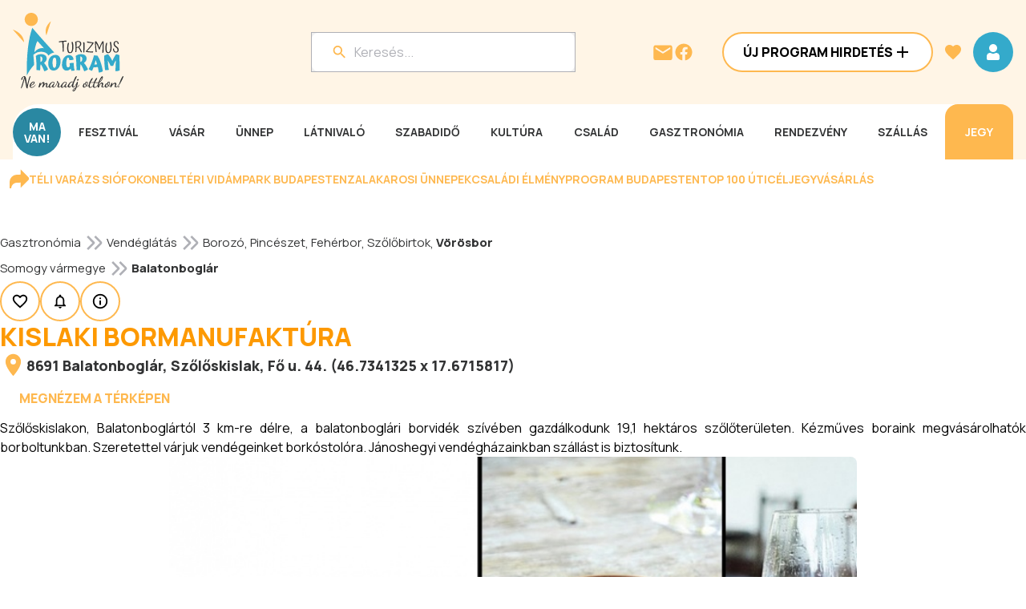

--- FILE ---
content_type: text/css; charset=UTF-8
request_url: https://www.programturizmus.hu/_next/static/css/bd9a3801fe6ce821.css
body_size: 13417
content:
.AdminAdBoxDataSheetForm_editAdBoxForm__iafWv{background-color:var(--color-grey-95);width:auto;padding:16px 12px 410px}.AdminAdBoxDataSheetForm_editAdBoxForm__iafWv .AdminAdBoxDataSheetForm_formContentWrapper__1MU3y{max-width:1200px;margin:auto;display:flex;flex-direction:column;padding:0 40px 24px;gap:12px}.AdminAdBoxDataSheetForm_editAdBoxForm__iafWv .AdminAdBoxDataSheetForm_sectionTitle__zrzn2{background-color:var(--color-grey-80);padding:12px 15px;border-radius:8px;margin-bottom:12px}.Text_h1__ctya1{font-size:32px;line-height:38px}.Text_h1__ctya1,.Text_h2__zRVgz{font-style:normal;font-weight:800;text-transform:uppercase}.Text_h2__zRVgz{font-size:24px;line-height:34px;letter-spacing:.48px}.Text_h3__CrIAX{font-size:20px;line-height:30px;letter-spacing:.4px}.Text_h3__CrIAX,.Text_h4__mDpeC{font-style:normal;font-weight:800;text-transform:uppercase}.Text_h4__mDpeC{font-size:16px;line-height:24px}@media(max-width:600px){.Text_h1__ctya1{font-size:24px;line-height:34px}.Text_h2__zRVgz{font-size:20px;line-height:30px}.Text_h3__CrIAX,.Text_h4__mDpeC{font-size:16px;line-height:24px}}.Text_highlight__t4VRP{font-size:18px;font-style:normal;font-weight:800;line-height:24px}.Text_body-16-bold__OeJb4{font-weight:800}.Text_body-16-bold__OeJb4,.Text_body-16__afh4t{font-size:16px;font-style:normal;line-height:22px}.Text_body-16__afh4t{font-weight:400}.Text_body-15-bold__b31ta{font-weight:800}.Text_body-15-bold__b31ta,.Text_body-15__Uokci{font-size:15px;font-style:normal;line-height:20px}.Text_body-15__Uokci{font-weight:400}.Text_button__9lwGy{font-size:16px;font-style:normal;font-weight:800;line-height:20px;text-transform:uppercase}.Text_menu-button__wnByK{font-size:14px}.Text_menu-button__wnByK,.Text_small-button__NLsBs{font-style:normal;font-weight:700;line-height:normal;text-transform:uppercase}.Text_small-button__NLsBs{font-size:12px}.Text_input-title__52HQW{font-weight:600}.Text_input-title__52HQW,.Text_label__HZomd{font-size:14px;font-style:normal;line-height:normal}.Text_label__HZomd{font-weight:500;text-transform:uppercase}.Text_link__aCX_I{font-size:14px;font-style:normal;font-weight:700;line-height:normal}.Text_info__XQO2W{font-weight:700}.Text_info__XQO2W,.Text_tooltip__jPfH7{font-size:13px;font-style:normal;line-height:18px}.Text_tooltip__jPfH7{font-weight:400}.Text_card-title__7t2SZ{font-size:16px;font-style:normal;font-weight:600;line-height:22px;text-transform:uppercase}.EmailPreviewModal_emailContent__uHl_a{width:100%;min-height:200px;border:none;background:#fff;border-radius:8px;box-shadow:0 2px 4px rgba(0,0,0,.1);max-height:70vh;overflow-y:auto}.EmailPreviewModal_emailContent__uHl_a img{max-width:100%;height:auto}.EmailPreviewModal_emailContent__uHl_a table{max-width:100%;border-collapse:collapse}.EmailPreviewModal_emailContent__uHl_a div,.EmailPreviewModal_emailContent__uHl_a p,.EmailPreviewModal_emailContent__uHl_a span,.EmailPreviewModal_emailContent__uHl_a td{font-family:inherit;line-height:1.5}.Button_button__JPIMl{display:inline-flex;height:50px;padding:12px 24px;justify-content:center;align-items:center;gap:8px;flex-shrink:0;border-radius:100px;transition:background-color .3s,color .3s,border-color .3s}.Button_button__JPIMl.Button_primary___0m_6{background-color:var(--color-primary)}.Button_button__JPIMl.Button_primary___0m_6:hover{background-color:var(--color-primary-40)}.Button_button__JPIMl.Button_secondary___mByW{background-color:var(--color-white);border:2px solid var(--color-secondary)}.Button_button__JPIMl.Button_secondary___mByW:hover{background-color:var(--color-secondary-80)}.Button_button__JPIMl.Button_tertiary___0uUi{background-color:transparent}.Button_button__JPIMl.Button_primary-admin__NNRYN{background-color:var(--color-grey-50)}.Button_button__JPIMl.Button_primary-admin__NNRYN:hover{background-color:var(--color-grey-70)}.Button_button__JPIMl.Button_secondary-admin__Lrh_s{background-color:var(--color-grey-80);border:none}.Button_button__JPIMl.Button_secondary-admin__Lrh_s:hover{background-color:var(--color-grey-70)}.Button_button__JPIMl.Button_tertiary-admin__gDGvn{background-color:transparent;color:var(--color-grey-50)}.Button_button__JPIMl.Button_tertiary-admin__gDGvn:hover{color:var(--color-grey-20)}.Button_button__JPIMl.Button_iconOnly__pVXwm{width:50px;height:50px;padding:12px;justify-content:center;align-items:center}.Button_button__JPIMl.Button_iconOnly__pVXwm.Button_noPadding__rrie7{padding:0;width:auto;height:auto}.Clickable_clickable__QBCQw{clear:both;cursor:pointer}.AdminInfoRequestsFilter_inputsContainer__PW_l0{display:flex;flex-direction:column;gap:16px}.AdminInfoRequestsFilter_inputsContainer__PW_l0 .AdminInfoRequestsFilter_inputCol__IaHTB{display:flex;flex-direction:column;gap:16px;max-width:275px}.AdminInfoRequestsFilter_inputsContainer__PW_l0 .AdminInfoRequestsFilter_inputColRight__ptXZA{display:flex;flex-direction:column;gap:16px}.AdminInfoRequestsFilter_inputsContainer__PW_l0 .AdminInfoRequestsFilter_inputRow__DBpf6{display:flex;gap:24px}.AdminInfoRequestsFilter_inputsContainer__PW_l0 .AdminInfoRequestsFilter_inputRow__DBpf6>div{flex:1}.AdminInfoRequestsFilter_inputsContainer__PW_l0 .AdminInfoRequestsFilter_buttonContainer__Q4B53{align-self:flex-start}.AdminInfoRequestsFilter_inputsContainer__PW_l0 .AdminInfoRequestsFilter_checkboxField__x_efx{min-width:1000px;overflow-x:visible}.AdminInfoRequestsFilter_rowDateInput__dbF4s{display:flex;align-items:center;flex-direction:row}.AdminInfoRequestsFilter_searchContainer__mpTs4{margin-top:40px}.AdminSubscribedFilter_inputsContainer__jCmVw{display:flex;flex-direction:column;gap:16px}.AdminSubscribedFilter_inputsContainer__jCmVw .AdminSubscribedFilter_inputCol__kVvWs{display:flex;flex-direction:column;gap:16px;max-width:275px}.AdminSubscribedFilter_inputsContainer__jCmVw .AdminSubscribedFilter_inputRow__KLd63{display:flex;gap:24px}.AdminSubscribedFilter_inputsContainer__jCmVw .AdminSubscribedFilter_inputRow__KLd63>div{flex:1}.AdminSubscribedFilter_inputsContainer__jCmVw .AdminSubscribedFilter_buttonContainer__91MpJ{align-self:flex-start}.AdminSubscribedFilter_inputsContainer__jCmVw .AdminSubscribedFilter_checkboxField__yLspn{min-width:1000px;overflow-x:visible}.CustomPopup_customPopupContainer__Vxxf0{background-color:var(--color-secondary-95);border-radius:12px}.CustomPopup_customPopupContainer__Vxxf0 .CustomPopup_closeButton__g2tUY{position:absolute;top:12px;right:12px;z-index:10}.CustomPopup_customPopupContainer__Vxxf0 .CustomPopup_customPopup__hY6Sm{padding-top:24px;position:relative;max-width:400px;max-height:360px;overflow-y:auto;scroll-behavior:smooth;scrollbar-gutter:stable}.CustomPopup_customPopupContainer__Vxxf0 .CustomPopup_customPopup__hY6Sm::-webkit-scrollbar{width:12px}.CustomPopup_customPopupContainer__Vxxf0 .CustomPopup_customPopup__hY6Sm::-webkit-scrollbar-track{background:transparent;margin-top:16px;margin-bottom:16px}.CustomPopup_customPopupContainer__Vxxf0 .CustomPopup_customPopup__hY6Sm::-webkit-scrollbar-thumb{background-color:var(--color-secondary);border-radius:2px}.FormField_formField__pFxNa{display:flex;flex-direction:column;width:100%}.FormField_formField__pFxNa .FormField_error__zk_Tv{color:var(--marker-error);margin-top:4px}.FormField_formField__pFxNa .FormField_checkboxWrapper__AnLC2{display:flex;align-items:center}.FormField_formField__pFxNa .FormField_checkboxWrapper__AnLC2 label{margin-left:12px}.FormField_formField__pFxNa .FormField_inputError__O4IbS{outline-color:var(--marker-error)!important}.AdminAdBoxesFilter_inputsContainer__JM761{display:flex;flex-direction:column;gap:16px}.AdminAdBoxesFilter_inputsContainer__JM761 .AdminAdBoxesFilter_inputCol__v3Owb{display:flex;flex-direction:column;gap:16px;max-width:275px}.AdminAdBoxesFilter_inputsContainer__JM761 .AdminAdBoxesFilter_inputColRight__piZOS{display:flex;flex-direction:column;gap:16px}.AdminAdBoxesFilter_inputsContainer__JM761 .AdminAdBoxesFilter_inputRow__5I68m{display:flex;gap:24px}.AdminAdBoxesFilter_inputsContainer__JM761 .AdminAdBoxesFilter_inputRow__5I68m>div{flex:1}.AdminAdBoxesFilter_inputsContainer__JM761 .AdminAdBoxesFilter_buttonContainer__RDnaw{align-self:flex-start}.AdminAdBoxesFilter_inputsContainer__JM761 .AdminAdBoxesFilter_checkboxField__npf9R{min-width:1000px;overflow-x:visible}.AdminAdBoxesFilter_rowDateInput__A21MI{display:flex;align-items:center;flex-direction:row;justify-content:space-between;max-width:fit-content}.AdminAdBoxesFilter_searchContainer__gNnqL{margin-top:40px}.AddInput_inlineInputs__8HKHI{display:flex;align-items:center;gap:10px}.AddInput_inlineInput__HhF2u{flex:1}.AddInput_inputDiv__tDusz{display:flex;flex-direction:column;gap:10px;width:100%}.AddInput_valueItem__DUS8Z{display:flex;align-items:center}.AdminOtherIncomeConfirmModal_modalBackdrop__LsAhq{position:fixed;top:0;left:0;width:100%;height:100%;background:rgba(0,0,0,.5);display:flex;align-items:center;justify-content:center;z-index:1000}.AdminOtherIncomeConfirmModal_modalContent__Or2pm{background:var(--color-white);padding:24px;border-radius:16px;max-width:526px;width:100%;text-align:center}.AdminOtherIncomeConfirmModal_buttonContainer__Ye9bC{display:flex;justify-content:center;gap:16px;margin-top:16px}.AdminOtherIncomeEditForm_editOtherIncomeForm__YltFR{padding:20px;border-radius:8px}.AdminOtherIncomeEditForm_formContentWrapper__capFW{display:flex;flex-direction:column;gap:16px}.AdminOtherIncomeEditForm_fieldWrapper__upILx{display:flex;align-items:center;gap:16px;width:100%;justify-content:space-between}.AdminOtherIncomeEditForm_label__FcuP_{min-width:150px;white-space:nowrap}.AdminOtherIncomeEditForm_inputField__vJkLE{flex:0 0 150px;max-width:150px}.AdminOtherIncomeEditForm_currencyText__UAZm5{padding-left:10px}.AdminOtherIncomeEditForm_buttonWrapper__jWne_{display:flex;justify-content:center;gap:10px;margin-top:20px}.AdminOtherIncomeReportModal_modalContent__8Cu84{position:fixed;background:var(--color-white);border-radius:16px;box-shadow:0 10px 25px rgba(0,0,0,.15);padding:24px;max-width:500px;width:100%;z-index:1001}.AdminOtherIncomeReportModal_modalBackdrop__jai5G{position:fixed;top:0;left:0;width:100%;height:100%;background:rgba(0,0,0,.5);z-index:1000;display:flex;align-items:center;justify-content:center}.AdminOtherIncomeReportModal_modalHeader__r3gFX{margin-bottom:16px}.AdminOtherIncomeReportModal_modalSection__SHtAE{display:flex;flex-direction:column;gap:16px}.AdminOtherIncomeReportModal_dates__COoWX{display:flex;align-items:center;margin-top:16px}.AdminOtherIncomeReportModal_dateField__m7DE3{display:flex;flex-direction:column}.AdminOtherIncomeReportModal_separator__dYXiu{width:24px;height:0;border-top:2px solid var(--color-grey-20);margin:0 16px}.AdminOtherIncomeReportModal_buttonWrapper__2QZeL{display:flex;justify-content:center;gap:16px;margin-top:24px}.EditorSelect_editorSelect__3qYvz .select__control{background-color:var(--color-white);border:1px solid var(--color-grey-70);border-radius:6px;min-height:32px;height:32px;box-shadow:none}.EditorSelect_editorSelect__3qYvz .select__control:hover{border-color:var(--color-primary-80)}.EditorSelect_editorSelect__3qYvz .select__menu{background-color:var(--color-white);border:1px solid var(--color-grey-70);border-radius:6px;box-shadow:0 2px 4px rgba(0,0,0,.1);z-index:1000}.EditorSelect_editorSelect__3qYvz .select__option{background-color:var(--color-white);color:var(--color-grey-20);cursor:pointer;padding:6px 8px;font-size:14px}.EditorSelect_editorSelect__3qYvz .select__option--is-focused,.EditorSelect_editorSelect__3qYvz .select__option:hover{background-color:var(--color-grey-95)}.MenuBar_controlGroup___vj5C{display:flex;top:69px;z-index:1;padding:8px;border-radius:12px;position:sticky;background-color:var(--color-grey-70)}.MenuBar_controlGroup___vj5C .MenuBar_controlButtons__8rw93{display:flex;gap:8px;flex-wrap:wrap}.MenuBar_controlGroup___vj5C .MenuBar_controlButtons__8rw93 button.MenuBar_isActive__SUy5d{font-weight:700}.MenuBar_controlGroup___vj5C .MenuBar_controlButtons__8rw93 .MenuBar_selectGroup__rL54O{display:flex;gap:8px;align-items:center;margin:0 8px}.RichText_container__3wJiF{display:flex;flex-direction:column}.RichText_container__3wJiF.RichText_inputError__spDSD .RichText_input__DyulU{outline:1px solid var(--marker-error)}.RichText_container__3wJiF.RichText_inputError__spDSD .RichText_input__DyulU:hover{outline:2px solid var(--marker-error)}.RichText_labelWrapper__es9yG{display:inline-flex;align-items:center}.RichText_input__DyulU{position:relative;display:flex;align-items:center;padding:12px;gap:8px;outline:1px solid var(--color-grey-70);border-radius:12px;background-color:var(--color-white)}.RichText_input__DyulU:hover{outline:2px solid var(--color-primary-80)}.RichText_input__DyulU.RichText_disabled__0QCKB{background-color:var(--color-grey-95)}.RichText_input__DyulU .RichText_editorContent__XOpzy{width:100%;font-size:inherit;line-height:inherit;background-color:var(--color-white);padding:12px;border-radius:12px;resize:none;min-height:200px}.RichText_input__DyulU .RichText_editorContent__XOpzy *{border:none;outline:none}.RichText_input__DyulU .RichText_editorContent__XOpzy :first-child{margin-top:0}.RichText_input__DyulU .RichText_editorContent__XOpzy ol,.RichText_input__DyulU .RichText_editorContent__XOpzy ul{padding:0 1rem;margin:1.25rem 1rem 1.25rem .4rem}.RichText_input__DyulU .RichText_editorContent__XOpzy ol li p,.RichText_input__DyulU .RichText_editorContent__XOpzy ul li p{margin-top:.25em;margin-bottom:.25em}.RichText_input__DyulU .RichText_editorContent__XOpzy ol{list-style:auto}.RichText_input__DyulU .RichText_editorContent__XOpzy ul{list-style:disc}.RichText_input__DyulU .RichText_editorContent__XOpzy h1,.RichText_input__DyulU .RichText_editorContent__XOpzy h2,.RichText_input__DyulU .RichText_editorContent__XOpzy h3,.RichText_input__DyulU .RichText_editorContent__XOpzy h4,.RichText_input__DyulU .RichText_editorContent__XOpzy h5,.RichText_input__DyulU .RichText_editorContent__XOpzy h6{line-height:1.1;margin-top:2.5rem;text-wrap:pretty}.RichText_input__DyulU .RichText_editorContent__XOpzy h1,.RichText_input__DyulU .RichText_editorContent__XOpzy h2{margin-top:3.5rem;margin-bottom:1.5rem}.RichText_input__DyulU .RichText_editorContent__XOpzy h1{font-size:1.4rem}.RichText_input__DyulU .RichText_editorContent__XOpzy h2{font-size:1.2rem}.RichText_input__DyulU .RichText_editorContent__XOpzy h3{font-size:1.1rem}.RichText_input__DyulU .RichText_editorContent__XOpzy h4,.RichText_input__DyulU .RichText_editorContent__XOpzy h5,.RichText_input__DyulU .RichText_editorContent__XOpzy h6{font-size:1rem}.RichText_input__DyulU .RichText_editorContent__XOpzy code{background-color:var(--purple-light);border-radius:.4rem;color:var(--black);font-size:.85rem;padding:.25em .3em}.RichText_input__DyulU .RichText_editorContent__XOpzy pre{background:var(--black);border-radius:.5rem;color:var(--white);font-family:JetBrainsMono,monospace;margin:1.5rem 0;padding:.75rem 1rem}.RichText_input__DyulU .RichText_editorContent__XOpzy pre code{background:none;color:inherit;font-size:.8rem;padding:0}.RichText_input__DyulU .RichText_editorContent__XOpzy blockquote{border-left:3px solid var(--gray-3);margin:1.5rem 0;padding-left:1rem}.RichText_input__DyulU .RichText_editorContent__XOpzy hr{border:none;border-top:1px solid var(--color-grey-80);margin:1rem 0}.RichText_input__DyulU .RichText_editorContent__XOpzy a{color:var(--color-primary-30);text-decoration:underline}.RichText_input__DyulU .RichText_editorContent__XOpzy::placeholder{color:var(--color-grey-70)}.RichText_error__2UhbG{color:var(--marker-error);margin-top:8px}.FileInput_container__bv9TD{display:flex;flex-direction:column;gap:10px;width:80%}.FileInput_dropzone__NbQC8{display:flex;flex-direction:column;align-items:flex-start;padding:10px;cursor:pointer;border-radius:4px}.FileInput_fileInput__anw5M{display:none}.FileInput_uploadSection__DnXvz{display:flex;align-items:center;gap:10px}.FileInput_uploadButton__ARjYz{display:flex;justify-content:center;align-items:center}.FileInput_items__brHFk{display:flex;flex-direction:column;gap:10px;margin-top:10px}.FileInput_fileDisplayContainer__Ogg_Q{display:flex;align-items:flex-start;gap:20px;width:100%;flex-wrap:nowrap}.FileInput_imageWrapper__kBGjT{position:relative;flex-shrink:0}.FileInput_uploadedImage__iVzxL{border-radius:8px;object-fit:cover;width:200px;height:130px}.FileInput_fileDetails__LKHxv{flex-grow:1;display:flex;flex-direction:column;justify-content:flex-start;gap:8px;min-width:0}.FileInput_fileInfo__emGb5{display:flex;align-items:flex-start;max-width:100%;flex-wrap:nowrap}.FileInput_fileInfo__emGb5 Text{word-break:break-all;overflow-wrap:break-word;white-space:normal;display:block;max-width:100%}.FileInput_fileName__y2CDp{display:block;max-width:100%;word-break:break-word;overflow-wrap:anywhere;white-space:normal}.FileInput_sourceInputContainer__Px5bz{display:flex;flex-direction:column;width:100%}.FileInput_errorText__WgUHx{color:var(--marker-error);margin-top:5px}.Pagination_pageButton__YFzyR,.Pagination_pagination__3WGDC{display:flex;align-items:center;justify-content:center}.Pagination_pageButton__YFzyR{width:30px;height:30px;border-radius:50%;padding:0;border:none;cursor:pointer;background:none;line-height:40px}.Pagination_pageButton__YFzyR.Pagination_active__LJU7Q{background-color:var(--color-primary);transition:background-color .3s;color:var(--color-white)}.Pagination_ellipsis__ux3Tm{margin:0 5px;color:var(--color-grey-50)}.FlatList_container__aRYDC{display:flex;flex-direction:column;align-items:stretch}@media(max-width:600px){.FlatList_container__aRYDC{max-width:600px;width:100%}}.ModalSearchFilter_searchWrapper__N6di2{display:flex;align-items:center;gap:10px;margin-bottom:24px}.ModalSearchFilter_buttonWrapper__iitlY{display:flex;justify-content:center;margin-top:24px}.ModalSearchFilter_inputDiv__nRLan{display:flex;flex-direction:column;gap:10px;width:100%}.AdminSubHeader_subHeaderContainer__w_CH5{width:100%;background-color:var(--color-grey-80);border-radius:8px;padding:12px 16px}.AdminNewsletterDataSheetForm_dataSheetContainer__3LdXg{display:flex;flex-direction:column;gap:24px;padding-top:40px;padding-bottom:410px;width:auto;background-color:var(--color-grey-95)}.AdminNewsletterDataSheetForm_dataContainer__7_r5v{display:flex;flex-direction:column;gap:12px;max-width:1200px;width:100%;margin:auto}.AdminNewsletterDataSheetForm_rowItemContainer__zFEGl{display:flex;flex-direction:row;gap:16px}.AdminNewsletterDataSheetForm_rowItemContainer__zFEGl p:first-child{min-width:212px}.AdminPagesDataSheetForm_dataSheetContainer__h7tNK{display:flex;flex-direction:column;gap:24px;margin-top:40px}.AdminPagesDataSheetForm_dataContainer__lwOzU{display:flex;flex-direction:column;gap:12px}.AdminPagesDataSheetForm_rowItemContainer__1BT4J{display:flex;flex-direction:row;gap:16px}.AdminPagesDataSheetForm_rowItemContainer__1BT4J p:first-child{min-width:212px}.LabelContentRow_labelContentRow__eEFb1{display:flex;align-items:flex-start;justify-content:space-between;margin-bottom:16px}@media(max-width:600px){.LabelContentRow_labelContentRow__eEFb1{flex-direction:column;align-items:stretch}}.LabelContentRow_labelContainer__9cYJd{width:212px;display:flex;justify-content:flex-start;align-items:flex-start;margin-right:16px}.LabelContentRow_contentContainer__SAQkV{flex:2;display:flex;align-items:flex-start;justify-content:flex-start}.LabelContentRow_requiredMarker__YLCBG{color:var(--marker-error);margin-left:4px}.AdminEditSettingsForm_editSettingsForm__Pae0P{width:100%;margin-bottom:24px;padding:16px 12px}.AdminEditSettingsForm_editSettingsForm__Pae0P .AdminEditSettingsForm_formContentWrapper__6HLqm{border-radius:8px}.AdminEditSettingsForm_editSettingsForm__Pae0P .AdminEditSettingsForm_formContentWrapper__6HLqm .AdminEditSettingsForm_sectionTitle__9TrnK{background-color:var(--color-grey-80);padding:12px 15px;border-radius:8px;margin-bottom:16px}.AdminEditSettingsForm_editSettingsForm__Pae0P .AdminEditSettingsForm_buttonWrapper__ntSIi{display:flex;justify-content:center;align-items:center;gap:16px;margin-top:24px}.AdminGeographicalPlacesEditForm_editGeographicalPlaceForm__9ojSD{background-color:var(--color-grey-95);padding:16px 12px;width:auto}.AdminGeographicalPlacesEditForm_editGeographicalPlaceForm__9ojSD .AdminGeographicalPlacesEditForm_headerWrapper__NIFgc{margin-bottom:24px;display:flex;justify-content:center;align-items:center}.AdminGeographicalPlacesEditForm_editGeographicalPlaceForm__9ojSD .AdminGeographicalPlacesEditForm_formContentWrapper__7LpkN{max-width:1200px;margin:auto;padding:24px;border-radius:8px}.AdminGeographicalPlacesEditForm_editGeographicalPlaceForm__9ojSD .AdminGeographicalPlacesEditForm_postalCodeContainer__UD8dZ,.AdminGeographicalPlacesEditForm_editGeographicalPlaceForm__9ojSD .AdminGeographicalPlacesEditForm_selectContainer__MVdid{width:25%}.AdminGeographicalPlacesEditForm_editGeographicalPlaceForm__9ojSD .AdminGeographicalPlacesEditForm_buttonWrapper__S8TeG{display:flex;justify-content:center;gap:16px;margin-top:24px}.AdminGeographicalPlacesEditForm_editGeographicalPlaceForm__9ojSD .AdminGeographicalPlacesEditForm_gpsCoordinateWrapper__Izjhi{display:flex;align-items:center;width:80%}.AdminGeographicalPlacesEditForm_editGeographicalPlaceForm__9ojSD .AdminGeographicalPlacesEditForm_gpsCoordinateWrapper__Izjhi .AdminGeographicalPlacesEditForm_adminLink__i1Ijm{margin-left:8px;width:100%}.AdminGeographicalPlacesEditForm_editGeographicalPlaceForm__9ojSD .AdminGeographicalPlacesEditForm_gpsCoordinateWrapper__Izjhi .AdminGeographicalPlacesEditForm_coordinateSeparator__BEy6u{margin:0 8px}.AdminNewsletterEditForm_editAdBoxForm__TFeIb{background-color:var(--color-grey-95);width:auto;padding:16px 12px 410px}.AdminNewsletterEditForm_editAdBoxForm__TFeIb .AdminNewsletterEditForm_headerWrapper__QBe80{margin-bottom:24px;display:flex;justify-content:center;align-items:center}.AdminNewsletterEditForm_editAdBoxForm__TFeIb .AdminNewsletterEditForm_formContentWrapper__BbV_q{max-width:1200px;margin:auto;display:flex;flex-direction:column;padding:60px}.AdminNewsletterEditForm_editAdBoxForm__TFeIb .AdminNewsletterEditForm_buttonWrapper__L38as{display:flex;justify-content:center;gap:16px}.AdminNewsletterEditForm_editAdBoxForm__TFeIb .AdminNewsletterEditForm_buttonWrapper__L38as button{min-width:200px}.AdminNewsletterEditForm_editAdBoxForm__TFeIb .AdminNewsletterEditForm_sectionTitle__lCD49{background-color:var(--color-grey-80);padding:12px 15px;border-radius:8px;margin-bottom:12px}.AdminNewsletterEditForm_editAdBoxForm__TFeIb .AdminNewsletterEditForm_locationDiv__h_cAb{width:100%;max-width:336px}.AdminMenusEditForm_editCategoryForm__sJ383{background-color:var(--color-grey-95);padding:16px 12px 0;width:auto}.AdminMenusEditForm_editCategoryForm__sJ383 .AdminMenusEditForm_headerWrapper__0fwFJ{margin-bottom:24px;display:flex;justify-content:center;align-items:center}.AdminMenusEditForm_editCategoryForm__sJ383 .AdminMenusEditForm_formContentWrapper__qY6XH{max-width:1200px;margin:auto}.AdminMenusEditForm_editCategoryForm__sJ383 .AdminMenusEditForm_buttonWrapper__TsDfU{display:flex;justify-content:center;gap:16px;margin-top:24px}.AdminPageEditForm_container__ERy04{background-color:var(--color-grey-95);padding:16px 12px;width:auto}.AdminPageEditForm_headerWrapper__UHWRa{margin-bottom:60px;margin-top:40px;display:flex;justify-content:center;align-items:center}.AdminPageEditForm_formContainer__yEDge{max-width:1200px;margin:auto}.AdminPageEditForm_formInputItemContainer__i8rNg{display:flex;flex-direction:row;gap:16px;justify-content:start}.AdminPageEditForm_formInputItemContainer__i8rNg p{min-width:518px}.AdminPageEditForm_formInputContainer__7pTyG{display:flex;flex-direction:column;gap:16px}.AdminPageEditForm_buttonContainer__4E7xb{display:flex;align-items:center;justify-content:center;gap:20px;flex-direction:row}.AdminPageEditForm_buttonContainer__4E7xb button{min-width:200px}.AdminAdBoxEditForm_buttonWrapper__J6_Y2{display:flex;justify-content:center;gap:16px}.AdminAdBoxEditForm_buttonWrapper__J6_Y2 button{min-width:200px}.AdminAdBoxEditForm_editAdBoxForm__oezM0{background-color:var(--color-grey-95);width:auto;padding:16px 12px 410px}.AdminAdBoxEditForm_editAdBoxForm__oezM0 .AdminAdBoxEditForm_headerWrapper__OPWYW{margin-bottom:24px;display:flex;justify-content:center;align-items:center}.AdminAdBoxEditForm_editAdBoxForm__oezM0 .AdminAdBoxEditForm_formContentWrapper__JeHfW{max-width:1200px;margin:auto;display:flex;flex-direction:column;padding:60px}.AdminAdBoxEditForm_editAdBoxForm__oezM0 .AdminAdBoxEditForm_buttonWrapper__J6_Y2{display:flex;justify-content:center;gap:16px}.AdminAdBoxEditForm_editAdBoxForm__oezM0 .AdminAdBoxEditForm_buttonWrapper__J6_Y2 button{min-width:200px}.AdminAdBoxEditForm_editAdBoxForm__oezM0 .AdminAdBoxEditForm_sectionTitle__b2hon{background-color:var(--color-grey-80);padding:12px 15px;border-radius:8px;margin-bottom:12px}.AdminAdBoxEditForm_editAdBoxForm__oezM0 .AdminAdBoxEditForm_locationDiv__6lB66{width:100%;max-width:336px}.Label_href__Knh00{display:flex;align-items:center;justify-content:center;flex-direction:row;border-radius:8px;padding:12px;width:fit-content;border:1px solid var(--color-secondary);transition:all .3s ease}.Label_href__Knh00:hover{background-color:var(--color-secondary)}.Label_href__Knh00:hover p{color:var(--color-white)!important}.Label_button__lutIw{display:flex;align-items:center;justify-content:center;flex-direction:row;border-radius:8px;padding:12px;background-color:var(--color-secondary-80);gap:4px}.Label_button__lutIw.Label_secondary__BEZ9J{background-color:transparent;border:2px solid var(--color-secondary)}.Label_button__lutIw.Label_active__h77bW{background-color:var(--color-secondary)}.Label_button__lutIw.Label_active__h77bW p{color:var(--color-white)!important}.Checkbox_container__g1jTR{display:flex;flex-direction:column;gap:4px}.Checkbox_checkboxWrapper__sKMF_{display:flex;align-items:center;cursor:pointer;width:100%}.Checkbox_checkboxInput___TbCP{display:none}.Checkbox_checkbox__m0qNp{width:32px;height:32px;border:2px solid var(--color-secondary);border-radius:8px;display:flex;align-items:center;justify-content:center;flex-shrink:0;background-color:var(--color-white)}.Checkbox_checked__zthpA{background-color:var(--color-white);color:var(--color-secondary)}.Checkbox_label__ooDOQ{cursor:pointer;margin-left:12px;flex:1}.Checkbox_label__ooDOQ p{display:inline}.Checkbox_error__3vveg{color:var(--marker-error)}.Checkbox_primaryAdmin__ue6em .Checkbox_checkbox__m0qNp{border-color:var(--color-grey-50)}.Checkbox_primaryAdmin__ue6em .Checkbox_checked__zthpA{color:var(--color-grey-50)}.AdminEmailTemplateEditForm_editEmailTemplateForm__i7Wpc{background-color:var(--color-grey-95);width:auto;padding:16px 12px 410px}.AdminEmailTemplateEditForm_editEmailTemplateForm__i7Wpc .AdminEmailTemplateEditForm_headerWrapper___aQDd{margin-bottom:24px;display:flex;justify-content:center;align-items:center}.AdminEmailTemplateEditForm_editEmailTemplateForm__i7Wpc .AdminEmailTemplateEditForm_formContentWrapper__sTM8Z{max-width:1200px;margin:auto;display:flex;flex-direction:column;padding:60px}.AdminEmailTemplateEditForm_editEmailTemplateForm__i7Wpc .AdminEmailTemplateEditForm_buttonWrapper__oGzBJ{display:flex;justify-content:center;gap:16px}.AdminEmailTemplateEditForm_editEmailTemplateForm__i7Wpc .AdminEmailTemplateEditForm_buttonWrapper__oGzBJ button{min-width:200px}.AdminUsersFilter_inputsContainer___cuGf{display:flex;flex-direction:column;gap:16px}.AdminUsersFilter_inputsContainer___cuGf .AdminUsersFilter_inputCol__d0T0z{display:flex;flex-direction:column;gap:16px;max-width:275px}.AdminUsersFilter_inputsContainer___cuGf .AdminUsersFilter_inputRow__ZcBMc{display:flex;gap:24px}.AdminUsersFilter_inputsContainer___cuGf .AdminUsersFilter_inputRow__ZcBMc>div{flex:1}.AdminUsersFilter_inputsContainer___cuGf .AdminUsersFilter_buttonContainer__YK0Yq{align-self:flex-start}.AdminUsersFilter_inputsContainer___cuGf .AdminUsersFilter_checkboxField__AC7D_{min-width:1000px;overflow-x:visible}.AdminAdBoxItemsFilter_inputsContainer__zPIo2{display:flex;flex-direction:column;gap:16px}.AdminAdBoxItemsFilter_inputsContainer__zPIo2 .AdminAdBoxItemsFilter_inputCol__ckiPw{display:flex;flex-direction:column;gap:16px;max-width:336px}.AdminAdBoxItemsFilter_inputsContainer__zPIo2 .AdminAdBoxItemsFilter_inputColRight__xomkw{display:flex;flex-direction:column;gap:24px}.AdminAdBoxItemsFilter_inputsContainer__zPIo2 .AdminAdBoxItemsFilter_inputRow__5P_v6{display:flex;gap:24px}.AdminAdBoxItemsFilter_inputsContainer__zPIo2 .AdminAdBoxItemsFilter_inputRow__5P_v6>div{flex:1}.AdminAdBoxItemsFilter_inputsContainer__zPIo2 .AdminAdBoxItemsFilter_buttonContainer__SFCJo{align-self:flex-start}.AdminAdBoxItemsFilter_inputsContainer__zPIo2 .AdminAdBoxItemsFilter_checkboxField__Hu7il{min-width:1000px;overflow-x:visible}.AdminAdBoxItemsFilter_rowDateInput__hBMqP{display:flex;align-items:center;flex-direction:row;justify-content:space-between;max-width:fit-content}.AdminAdBoxItemsFilter_searchContainer__UhcIf{margin-top:40px}.AdminAdBoxItemsFilter_checkbox__gJYfa{min-width:461px}.AdminAdBoxItemsFilter_container__z8E_J{display:flex;flex-direction:column;gap:24px;margin-bottom:24px}.AdminNewsletterSendForm_editAdBoxForm__u5lvf{background-color:var(--color-grey-95);width:auto;padding:16px 12px 410px}.AdminNewsletterSendForm_editAdBoxForm__u5lvf .AdminNewsletterSendForm_headerWrapper__NrZLk{margin-bottom:24px;display:flex;justify-content:center;align-items:center}.AdminNewsletterSendForm_editAdBoxForm__u5lvf .AdminNewsletterSendForm_formContentWrapper__3_k7h{max-width:1200px;margin:auto;display:flex;flex-direction:column;gap:24px;padding:60px}.AdminNewsletterSendForm_editAdBoxForm__u5lvf .AdminNewsletterSendForm_buttonWrapper__giLe1{display:flex;justify-content:center;gap:16px}.AdminNewsletterSendForm_editAdBoxForm__u5lvf .AdminNewsletterSendForm_buttonWrapper__giLe1 button{min-width:200px}.AdminNewsletterSendForm_editAdBoxForm__u5lvf .AdminNewsletterSendForm_sectionTitle__MFJFk{background-color:var(--color-grey-80);padding:12px 15px;border-radius:8px;margin-bottom:12px}.AdminNewsletterSendForm_editAdBoxForm__u5lvf .AdminNewsletterSendForm_locationDiv__olAIm{width:100%;max-width:336px}.AdminNewsletterSendForm_editAdBoxForm__u5lvf .AdminNewsletterSendForm_checkboxInline__8MpFf{margin-left:44px;display:flex;flex-direction:column;gap:8px}.AdminNewsletterSendForm_editAdBoxForm__u5lvf .AdminNewsletterSendForm_formElements__i_Q4x{display:flex;flex-direction:column;gap:8px}.SocialRegisterForm_registerForm__pxQYg{width:auto;align-items:center;padding-top:40px;border-radius:10px}.SocialRegisterForm_registerForm__pxQYg .SocialRegisterForm_textWrapper__lprpM{display:flex;align-items:center;justify-content:center;margin-bottom:31px}.SocialRegisterForm_registerForm__pxQYg .SocialRegisterForm_textWrapper__lprpM .SocialRegisterForm_iconWrapper__sAfEw{margin-right:16px}.SocialRegisterForm_registerForm__pxQYg .SocialRegisterForm_centeredText__bWV3A{margin-bottom:32px;padding:0 50px;text-align:center}.SocialRegisterForm_registerForm__pxQYg .SocialRegisterForm_centeredText__bWV3A>*{display:block}.SocialRegisterForm_registerForm__pxQYg .SocialRegisterForm_dashedLine____eEO{border-top:2px dashed var(--color-secondary);margin:32px 0}.SocialRegisterForm_registerForm__pxQYg .SocialRegisterForm_formContentWrapper__sVf9c{max-width:400px;margin:auto}.SocialRegisterForm_registerForm__pxQYg .SocialRegisterForm_termsWrapper__ixXLG{display:flex;justify-content:center;align-items:center;max-width:400px;gap:12px}.SocialRegisterForm_registerForm__pxQYg .SocialRegisterForm_buttonWrapper__8CVfq{display:flex;justify-content:center;margin-top:20px;max-width:auto}.RegisterForm_registerForm__RvfLS{width:auto;align-items:center;padding-top:40px;border-radius:10px}.RegisterForm_registerForm__RvfLS .RegisterForm_textWrapper__tQqla{display:flex;align-items:center;justify-content:center;margin-bottom:31px}.RegisterForm_registerForm__RvfLS .RegisterForm_textWrapper__tQqla .RegisterForm_iconWrapper__8pN0s{margin-right:16px}.RegisterForm_registerForm__RvfLS .RegisterForm_labelWrapper__5kEGH{display:inline;align-items:center}.RegisterForm_registerForm__RvfLS .RegisterForm_labelWrapper__5kEGH p{display:inline}.RegisterForm_registerForm__RvfLS .RegisterForm_centeredText__5d4wF{margin-bottom:32px;padding:0 50px;text-align:center}.RegisterForm_registerForm__RvfLS .RegisterForm_centeredText__5d4wF>*{display:block}.RegisterForm_registerForm__RvfLS .RegisterForm_dashedLine__18mht{border-top:2px dashed var(--color-secondary);margin:32px 0}.RegisterForm_registerForm__RvfLS .RegisterForm_formContentWrapper__stBtH{max-width:400px;margin:auto}.RegisterForm_registerForm__RvfLS .RegisterForm_termsWrapper__C6M7G{display:flex;max-width:400px;gap:12px}.RegisterForm_registerForm__RvfLS .RegisterForm_buttonWrapper__lk6rk{display:flex;justify-content:center;margin-top:20px;max-width:auto}.CheckboxList_checkboxList__dmDRN{max-height:300px;overflow-y:auto;padding-right:10px}.CheckboxList_checkboxItem__phnb3{margin-bottom:8px}.AdminEditGalleryItemModal_requiredMarker__iIVHb{display:inline}.AdminEditGalleryItemModal_checkboxOptions__Hj8aW div:first-child{display:flex;flex-direction:column;gap:16px}.AdminEditGalleryItemModal_checkboxOptions__Hj8aW div:first-child label{margin:16px 0}.AdminEditGalleryItemModal_options__GjQws{width:fit-content;max-width:122px}.AdminEditGalleryItemModal_options__GjQws div{height:100%;display:flex;justify-content:space-between}.AdminEditGalleryItemModal_videoUploadContainer__77LLz{margin-top:16px;display:flex;justify-content:space-between;gap:20px}.AdminEditGalleryItemModal_videoUploadContainer__77LLz .AdminEditGalleryItemModal_column__ycA7d{flex:1;display:flex;flex-direction:column;gap:16px}.AdminEditGalleryItemModal_uploadContainer__U_7tK div{width:100%!important}.AdminEditGalleryItemModal_uploadContainer__U_7tK div label{width:100%}.AdminEditGalleryItemModal_uploadContainer__U_7tK div>input{width:100%!important}.AdminEditGalleryItemModal_uploadContainer__U_7tK div:has(button){width:auto!important;display:flex;justify-content:start}.AdminEditGalleryItemModal_uploadContainer__U_7tK div:has(img){width:auto!important}.AdminEditGalleryItemModal_modalContent__dDvs0{display:flex;flex-direction:column;gap:32px;margin-top:32px}.AdminEditGalleryItemModal_modalContent__dDvs0 button{width:200px}.AdminEditGalleryItemModal_formFieldInputs__8M3NY{margin-top:16px;display:flex;flex-direction:column;gap:16px}.AdminEditGalleryItemModal_buttonContaier__Ey0BA{display:flex;justify-content:center;align-items:center;gap:24px;margin-top:32px}.AdminAdBoxItemEditForm_editAdBoxForm__3PGXu{background-color:var(--color-grey-95);width:auto;padding:16px 12px 410px}.AdminAdBoxItemEditForm_editAdBoxForm__3PGXu .AdminAdBoxItemEditForm_headerWrapper__NkBEi{margin-bottom:24px;display:flex;justify-content:center;align-items:center}.AdminAdBoxItemEditForm_editAdBoxForm__3PGXu .AdminAdBoxItemEditForm_formContentWrapper__1idl4{max-width:1200px;margin:auto;display:flex;flex-direction:column;padding:60px}.AdminAdBoxItemEditForm_editAdBoxForm__3PGXu .AdminAdBoxItemEditForm_buttonWrapper__gVvGq{display:flex;justify-content:center;gap:16px}.AdminAdBoxItemEditForm_editAdBoxForm__3PGXu .AdminAdBoxItemEditForm_buttonWrapper__gVvGq button{min-width:200px}.AdminAdBoxItemEditForm_editAdBoxForm__3PGXu .AdminAdBoxItemEditForm_sectionTitle__F4FuM{background-color:var(--color-grey-80);padding:12px 15px;border-radius:8px;margin-bottom:24px}.AdminAdBoxItemEditForm_editAdBoxForm__3PGXu .AdminAdBoxItemEditForm_locationDiv__Z_MK5{width:100%;max-width:336px}.AdminAdBoxItemEditForm_editAdBoxForm__3PGXu .AdminAdBoxItemEditForm_dateContainer__8sKAB{display:flex;flex-direction:row;gap:8px;min-width:650px;align-items:center}.AdminAdBoxItemEditForm_editAdBoxForm__3PGXu .AdminAdBoxItemEditForm_inputWrapper__Hvwdy{display:flex;flex-direction:column;align-items:center;position:relative}.AdminAdBoxItemEditForm_editAdBoxForm__3PGXu .AdminAdBoxItemEditForm_lineWrapper__FNc8C{display:flex;align-items:center;justify-content:center;width:14px;min-height:50px}.AdminAdBoxItemEditForm_editAdBoxForm__3PGXu .AdminAdBoxItemEditForm_lineSecondary__j1A3f{min-width:14px;height:2px;border-radius:100%;background-color:var(--color-secondary)}.AdminAdBoxItemEditForm_editAdBoxForm__3PGXu .AdminAdBoxItemEditForm_radio__HxdH8{margin-top:8px;margin-bottom:24px}.AdminTop50EditForm_editForm__O3k6y{background-color:var(--color-grey-95);padding:16px;width:auto}.AdminTop50EditForm_editForm__O3k6y .AdminTop50EditForm_headerWrapper__K6JRh{margin-bottom:24px;text-align:center}.AdminTop50EditForm_editForm__O3k6y .AdminTop50EditForm_formContentWrapper__ShQxB{max-width:1200px;margin:auto;padding:24px;border-radius:8px}.AdminTop50EditForm_editForm__O3k6y .AdminTop50EditForm_iconContainer__tbRkt{display:flex;justify-content:center;align-items:center}.AdminTop50EditForm_editForm__O3k6y .AdminTop50EditForm_circularButton__Zg1tp{width:100px;height:100px;border-radius:50%;background-color:var(--color-white);display:flex;justify-content:center;align-items:center;cursor:pointer;border:2px solid var(--color-grey-80);transition:background-color .3s ease,border-color .3s ease}.AdminTop50EditForm_editForm__O3k6y .AdminTop50EditForm_circularButton__Zg1tp:hover{border-color:var(--admin-link)}.AdminTop50EditForm_editForm__O3k6y .AdminTop50EditForm_buttonWrapper__IJlj_{display:flex;justify-content:center;gap:16px;margin-top:24px}.AdminTop50EditForm_editForm__O3k6y .AdminTop50EditForm_sectionTitle__6gtei{background-color:var(--color-grey-80);padding:12px 15px;border-radius:8px;margin-bottom:12px;color:var(--color-grey-20)}.AdminEditProgramDateModal_freeAppearanceContainer__e6abo,.AdminEditProgramDateModal_inputsContainer__88V6l,.AdminEditProgramDateModal_paidAppearanceContainer__mVUnN{display:flex;flex-direction:column;gap:16px}.AdminEditProgramDateModal_dateContainer__u1GQz{display:flex;flex-direction:row;gap:8px;align-items:center}.AdminEditProgramDateModal_line__wEanI{min-width:14px;height:2px;border-radius:100%;background-color:var(--color-secondary);margin-top:24px}.AdminEditProgramDateModal_container__uL1uz{display:flex;flex-direction:column;gap:24px}.AdminEditProgramDateModal_settlementContainer__vVFWj{display:flex;flex-direction:row;gap:16px;align-items:center;max-width:500px}.AdminEditProgramDateModal_locationContainer__yuxR3{display:flex;flex-direction:column;gap:16px}.AdminEditProgramDateModal_gpsContainer__Gx_WS{display:flex;flex-direction:row;gap:16px;align-items:end}.AdminEditProgramDateModal_locContainer__peJYS{display:flex;flex-direction:row;gap:8px;align-items:end}.AdminEditProgramDateModal_freeEmailContainer__jFjkE{display:flex;flex-direction:row;gap:16px;align-items:end}.AdminEditProgramDateModal_navLinkButton__phPt0{background-color:var(--color-white);color:var(--color-grey-20);border:1px solid var(--color-grey-50);border-radius:16px 16px 16px 0;padding:12px 24px;cursor:pointer;transition:background-color .3s ease,color .3s ease;text-decoration:none}.AdminEditProgramDateModal_navLinkButton__phPt0:hover:not(.AdminEditProgramDateModal_active__c0VN1){background-color:var(--color-grey-50);color:var(--color-white)}.AdminEditProgramDateModal_navLinkButton__phPt0:hover:not(.AdminEditProgramDateModal_active__c0VN1) .AdminEditProgramDateModal_navLinkText__bEYFD{color:var(--color-white)}.AdminEditProgramDateModal_active__c0VN1{background-color:var(--color-grey-50);color:var(--color-white);border:none}.AdminEditProgramDateModal_active__c0VN1:hover{background-color:var(--color-grey-70)}.AdminEditProgramDateModal_buttonContainer__nWUVz{display:flex;flex-direction:row;gap:16px;margin-bottom:32px}.AdminEditProgramDateModal_recurringContainer__0mFVC{display:flex;flex-direction:row;gap:16px;align-items:center;max-width:470px}.AdminProgramDatesPageActions_actions__VfY_s{display:flex;justify-content:center;gap:16px;margin:16px 0 0}.CalendarSearchDateInput_quickFilters__TUzu8{padding:24px 0;border-bottom:2px solid var(--color-secondary)}.ContentItemMenuButton_container__ZQO_e{min-width:241px;border-radius:16px 16px 0 16px;border:1px solid var(--color-grey-80);display:flex;align-items:center;gap:8px;padding:12px;height:50px}.ContentItemMenuButton_container__ZQO_e:hover{background-color:var(--color-primary)}.ContentItemMenuButton_container__ZQO_e:hover p{color:var(--color-white)!important}.ContentItemMenuButton_container__ZQO_e:hover path{fill:var(--color-white)!important}.ContentItemMenuButton_containerActive__ywEyS{border-radius:16px 16px 0 16px;display:flex;align-items:center;gap:8px;padding:12px;height:50px;background-color:var(--color-primary);border:1px solid var(--color-primary)}.ContentItemMenuButton_containerActive__ywEyS:hover svg,.ContentItemMenuButton_container__ZQO_e:hover svg{rotate:15deg;transition:rotate .2s ease-in-out}@media(max-width:600px){.ContentItemMenuButton_containerActive__ywEyS,.ContentItemMenuButton_container__ZQO_e{width:fit-content;min-width:0}}.ContentItemMenuButton_smallContainer__YoylC{width:fit-content;min-width:0}.Header_header__nIRVc{flex-direction:column;align-items:center;background-color:var(--color-secondary-95);gap:8px}@media(max-width:1296px){.Header_header__nIRVc{padding:0 16px}}.Header_contentWrapper__z2Ts8{padding-top:16px;max-width:var(--max-content-width);margin:auto;gap:8px}.Header_sticky___fHnK{position:fixed!important;z-index:96!important;top:0;left:0;width:100%;gap:8px;animation:Header_appear__pvB63 .2s ease-in-out}@media(max-width:1296px){.Header_sticky___fHnK{padding:0 16px}}.Header_sticky___fHnK:not(.Header_modal-open__mlgRh){z-index:98!important}.Header_sticky___fHnK .Header_subCategoryWrapper__EhiUr{position:relative}.Header_unstuck__hAL7V{z-index:100!important;animation:Header_disappear__T9RiU .2s ease-in-out}@keyframes Header_appear__pvB63{0%{top:-50px}to{top:0}}@keyframes Header_disappear__T9RiU{0%{transform:translateY(50px)}to{transform:translateY(0)}}.Header_topRow__ORIJB{display:flex;justify-content:space-between;width:100%;padding-bottom:16px}@media(max-width:1024px){.Header_topRow__ORIJB{padding:16px}}.Header_wrapper__w2t4Z{display:flex;justify-content:flex-end;align-items:center;gap:16px;flex:1}@media(max-width:1024px){.Header_wrapper__w2t4Z{justify-content:center}}.Header_logoContainer__wTtD_{display:flex;justify-content:center;min-width:138px}@media(max-width:1024px){.Header_logoContainer__wTtD_{padding-right:20px}}@media(max-width:600px){.Header_logoContainer__wTtD_{padding-left:0;min-width:100px}}.Header_searchContainerWrapper__vx05T{display:flex;justify-content:center;align-items:center;flex:1}@media(max-width:1024px){.Header_searchContainerWrapper__vx05T{width:100%}}.Header_searchContainer__4sLwr{width:400px;padding-right:36px}@media(max-width:1024px){.Header_searchContainer__4sLwr{width:80%;padding:20px}}@media(max-width:768px){.Header_searchContainer__4sLwr{width:100%;padding:10px}}.Header_searchContainer__4sLwr input{width:100%}.Header_buttonContainer__uHzGE{padding-left:36px}.Header_iconContainer__ZwKU1{display:flex;align-items:center;gap:16px;padding-left:24px}@media(max-width:1024px){.Header_iconContainer__ZwKU1{justify-content:space-between;gap:14px}}.Header_navContainerWrapper__XCo_P{background-color:var(--color-white);position:relative;display:flex;justify-content:center;border-top-left-radius:32px;border-top-right-radius:32px;z-index:95}.Header_navContainerWrapper__XCo_P.Header_sticky___fHnK{background-color:transparent;z-index:95}@media(max-width:1024px){.Header_navContainerWrapper__XCo_P{width:100%;display:none;flex-direction:column;align-items:center;border-radius:16px}.Header_navContainer___Qjne{display:flex;justify-content:space-between;align-items:center;width:100%;flex-direction:column;gap:8px}}.Header_navLink__lOQ1T{text-decoration:none;color:var(--color-black);text-align:center;flex-shrink:0}@media(max-width:1024px){.Header_navLink__lOQ1T{width:100%;display:flex;align-items:center;gap:8px}}.Header_arrowIcon__QY_KS{display:none}@media(max-width:1024px){.Header_arrowIcon__QY_KS{display:inline-block}}.Header_circle__VtaFz{background-color:var(--color-primary-40);color:var(--color-white);padding:14px;border-radius:50%;display:flex;align-items:center;justify-content:center;transition:background-color .1s ease-in-out}.Header_circle__VtaFz:hover{background-color:var(--color-primary-30)}@media(min-width:1025px){.Header_circle__VtaFz{width:60px;height:60px;padding:0;aspect-ratio:1/1;flex-shrink:0}}.Header_maVan__CHEQY{text-align:center;font-size:14px;line-height:15px;white-space:nowrap}@media(max-width:1024px){.Header_maVan__CHEQY{display:flex;justify-content:center;align-items:center}}.Header_menuItems__lCN4V{position:relative;display:inline-block;padding:24px 16px;border-radius:16px 16px 0 0;gap:8px;transition:background-color .1s ease-in-out}.Header_menuItems__lCN4V:hover{background-color:var(--color-primary)}.Header_menuItems__lCN4V:hover .Header_navLink__lOQ1T{color:var(--color-white)!important}.Header_menuIcon__4hCiK{display:none}@media(max-width:1024px){.Header_menuIcon__4hCiK{display:flex;align-items:center;justify-content:center;cursor:pointer}}.Header_ticketLink__uANMG{background-color:var(--color-secondary);color:var(--color-white);padding:25px;border-top-left-radius:16px;border-top-right-radius:16px;display:flex;align-items:center;justify-content:center;transition:background-color .1s ease-in-out}.Header_ticketLink__uANMG:hover{background-color:var(--color-secondary-40)}.Header_menuOpen__MsbPI .Header_navContainerWrapper__XCo_P{display:flex}.Header_navContainerWrapper__XCo_P{flex-direction:column}.Header_mobileDropdown__3LnAB{display:none}@media(max-width:1024px){.Header_mobileDropdown__3LnAB{display:flex;flex-direction:column;align-items:center;gap:16px;padding-bottom:32px}}.Header_mobileDropdown__3LnAB .Header_specialLinks__6QE1s{display:flex;justify-content:space-between;width:100%;padding:8px}.Header_mobileDropdown__3LnAB .Header_linksContainer__ACrYT{display:flex;flex-direction:column;align-items:center;gap:8px}@media(max-width:1024px){.Header_mobileDropdown__3LnAB .Header_linksContainer__ACrYT{display:grid;grid-template-columns:repeat(4,1fr);gap:8px;width:100%;padding:8px}}@media(max-width:768px){.Header_mobileDropdown__3LnAB .Header_linksContainer__ACrYT{grid-template-columns:repeat(2,1fr)}}.Header_mobileDropdown__3LnAB .Header_navLink__lOQ1T{padding:8px 16px}.Header_mobileButton__q8A9L{background-color:var(--color-primary-40);color:var(--color-white);border-radius:100%;text-align:center;width:158.5px;height:50px;padding:12px 16px;gap:4px;border-radius:100px}@media(max-width:1024px){.Header_mobileButton__q8A9L{background-color:var(--color-primary-40);color:var(--color-white)}}.Header_mobileButton__q8A9L.Header_ticketLink__uANMG{background-color:var(--color-secondary)}@media(max-width:1024px){.Header_mobileButton__q8A9L.Header_ticketLink__uANMG{background-color:var(--color-secondary)}}.Header_subCategoryWrapper__EhiUr{position:absolute;top:100%;left:0;width:100%;z-index:94}.Header_subCategoryContainer__2DJf9{display:flex;gap:8px;padding:32px 42px;transition:all .2s ease-in-out;background-color:var(--color-secondary-95);max-width:var(--max-content-width);margin:auto;border-radius:0 0 0 48px}.Header_column__tLfRA{flex:1;display:flex;flex-direction:column;gap:8px}.Header_subCategoryLinkWrapper__2yHLj{width:100%}.Header_subCategoryLink__ZkHvK{display:flex;align-items:center;width:100%;gap:4px;justify-content:start;padding:14px 22px;border-radius:100px;white-space:nowrap;overflow:hidden;text-overflow:ellipsis}.Header_subCategoryLink__ZkHvK path{fill:var(--color-grey-20)!important}.Header_subCategoryLink__ZkHvK:hover{background-color:var(--color-primary)}.Header_subCategoryLink__ZkHvK:hover p{color:var(--color-white)!important}.Header_subCategoryLink__ZkHvK:hover path{fill:var(--color-white)!important}.Header_subCategoryLinkWrapper__2yHLj .Header_subCategoryLink__ZkHvK.Header_isFeatured__TyBLd path{fill:var(--color-secondary-40)!important}.Header_subCategoryLinkWrapper__2yHLj .Header_subCategoryLink__ZkHvK.Header_isFeatured__TyBLd p{color:var(--color-secondary-40)!important}.Header_subCategoryLinkWrapper__2yHLj .Header_subCategoryLink__ZkHvK.Header_isFeatured__TyBLd:hover{background-color:var(--color-secondary-40)}.Header_subCategoryLinkWrapper__2yHLj .Header_subCategoryLink__ZkHvK.Header_isFeatured__TyBLd:hover p{color:var(--color-white)!important}.Header_subCategoryLinkWrapper__2yHLj .Header_subCategoryLink__ZkHvK.Header_isFeatured__TyBLd:hover path{fill:var(--color-white)!important}.Header_close__eRfvh{display:none!important}.Header_noPosition___OuH7{max-width:var(--max-content-width);margin:auto;width:100%;background-color:var(--color-white);border-radius:32px;border-bottom-left-radius:48px;z-index:95}.RadioLegacy_radio__tr8HH{display:inline-flex;flex-direction:column}.RadioLegacy_radio__tr8HH.RadioLegacy_horizontal__hbaO5{flex-direction:row;flex-wrap:wrap}.RadioLegacy_radio__tr8HH .RadioLegacy_radioItem__CBEzo{cursor:pointer;display:flex;align-items:center;gap:12px}.RadioLegacy_radio__tr8HH .RadioLegacy_radioItem__CBEzo.RadioLegacy_vertical__TQuTD{align-items:normal;flex-direction:column}.RadioLegacy_radio__tr8HH .RadioLegacy_radioItem__CBEzo.RadioLegacy_active__lAynJ .RadioLegacy_icon__NIW3O .RadioLegacy_dot__gBw38{transform:scale(1)}.RadioLegacy_radio__tr8HH .RadioLegacy_radioItem__CBEzo .RadioLegacy_icon__NIW3O{width:32px;height:32px;border:2px solid var(--color-grey-50);border-radius:100px;display:flex;align-items:center;justify-content:center}.RadioLegacy_radio__tr8HH .RadioLegacy_radioItem__CBEzo .RadioLegacy_icon__NIW3O .RadioLegacy_dot__gBw38{transform:scale(0);transition:.2s ease-in-out;background-color:var(--color-grey-50);width:19.2px;height:19.2px;border-radius:inherit}.RadioLegacy_radio__tr8HH .RadioLegacy_radioItem__CBEzo input{display:none}.AdminPartnerProgramDataSheetTable_tableContainer__4IhGi{width:100%;margin-bottom:24px}.AdminPartnerProgramDataSheetTable_tableTitle__luEAD{background-color:var(--color-grey-80);padding:12px 15px;border-radius:8px;margin-bottom:12px}.AdminPartnerProgramDataSheetTable_tableBody__fSz0v{display:flex;flex-direction:column;gap:12px;padding:12px}.AdminPartnerProgramDataSheetTable_imageContainer__CtUW3{position:relative;display:inline-block}.AdminSettingsDataSheetTable_tableContainer__frGb4{width:100%;margin-bottom:24px;padding:16px 12px}.AdminSettingsDataSheetTable_tableContainer__frGb4 .AdminSettingsDataSheetTable_tableTitle___na0_{background-color:var(--color-grey-80);padding:12px 15px;border-radius:8px;margin-bottom:12px}.AdminSettingsDataSheetTable_tableContainer__frGb4 .AdminSettingsDataSheetTable_tableBody__0zl9I{display:flex;flex-direction:column;gap:12px}.AdminOtherIncomeModal_modalBackdrop__mVTOZ{position:fixed;top:0;left:0;width:100%;height:100%;background:rgba(0,0,0,.5);display:flex;align-items:center;justify-content:center;z-index:999}.AdminOtherIncomeModal_modalContent__UyzxH{background:var(--color-white);border-radius:8px;padding:24px;width:420px;max-width:90%;box-shadow:0 4px 20px rgba(0,0,0,.15);display:flex;flex-direction:column;gap:32px}.AdminOtherIncomeModal_modalHeader__V4pKC{display:flex;justify-content:space-between}.AdminOtherIncomeModal_incomeDetails__iqO1D{display:flex;flex-direction:column;gap:12px;width:100%}.AdminOtherIncomeModal_incomeRow__xH4VR{display:flex;justify-content:space-between}.AdminOtherIncomeModal_incomeAmount__mL3Qk{text-align:right}.AdminOtherIncomeModal_totalIncome__OCZeH{display:flex;justify-content:space-between;align-items:center;margin-top:16px}.AdminOtherIncomeModal_backButton__plBp0{display:flex;justify-content:flex-start;margin-top:16px}.AdminLandscapeDataSheetTable_tableContainer__2WQlT{width:100%;margin-bottom:24px}.AdminLandscapeDataSheetTable_tableTitle__3aC0E{background-color:var(--color-grey-80);padding:12px 15px;border-radius:8px;margin-bottom:12px}.AdminLandscapeDataSheetTable_tableBody__eURVq{display:flex;flex-direction:column;gap:12px;padding:12px}.AdminLandscapeDataSheetTable_nestedTableBody__xQtxw{display:flex;flex-direction:column;gap:4px}.AdminLandscapeDataSheetTable_statisticsRow__Ocmom{display:flex;flex-wrap:wrap;gap:8px}.AdminLandscapeDataSheetTable_statisticsItem__ddixs{display:flex;align-items:center;gap:8px}.AdminCityDataSheetTable_tableContainer__c5XsU{width:100%;margin-bottom:24px}.AdminCityDataSheetTable_tableTitle__GWDLv{background-color:var(--color-grey-80);padding:12px 15px;border-radius:8px;margin-bottom:12px}.AdminCityDataSheetTable_tableBody__wMvgK{display:flex;flex-direction:column;gap:12px;padding:12px}.AdminCityDataSheetTable_nestedTableBody__LOTlv{display:flex;flex-direction:column;gap:4px}.AdminCityDataSheetTable_statisticsRow__pt5iZ{display:flex;flex-wrap:wrap;gap:8px}.AdminCityDataSheetTable_statisticsItem__wlU4R{display:flex;align-items:center;gap:8px}.AdminInvoiceDataSheetTable_basicContent__Szogz{flex:auto}.AdminInvoiceDataSheetTable_basicLabel__RRsbr{min-width:200px}.AdminInvoiceDataSheetTable_sumDataHeader__qvDeL{background-color:var(--color-grey-80);border-radius:8px}.AdminInvoiceDataSheetTable_sumDataHeader__qvDeL,.AdminInvoiceDataSheetTable_sumData__FZocI{padding:12px;display:flex;justify-content:space-between}.AdminTop50DataSheetTable_tableContainer__75_60{width:100%;margin-bottom:24px;padding:16px 12px}.AdminTop50DataSheetTable_tableContainer__75_60 .AdminTop50DataSheetTable_tableTitle__GEyJ8{background-color:var(--color-grey-80);padding:12px 15px;border-radius:8px;margin-bottom:12px}.AdminTop50DataSheetTable_tableContainer__75_60 .AdminTop50DataSheetTable_tableBody__rri_w{display:flex;flex-direction:column;gap:12px}.AdminTop50DataSheetTable_circularIcon__IW1ig,.AdminTop50DataSheetTable_iconWrapper__9SXaT{display:flex;justify-content:center;align-items:center}.AdminTop50DataSheetTable_circularIcon__IW1ig{width:60px;height:60px;border-radius:50%;background-color:var(--color-grey-95);border:2px solid var(--color-grey-80)}.InfoRequestButton_container__freDQ{display:flex;flex-direction:column;justify-content:center;gap:32px;width:100%;max-width:870px;padding:20px}@media(max-width:1024px){.InfoRequestButton_container__freDQ{max-width:550px;padding:16px}}@media(max-width:600px){.InfoRequestButton_container__freDQ{max-width:calc(100% - 48px);padding:12px 8px;margin:0 auto;gap:24px}}.InfoRequestButton_input__Fi01h{max-width:400px;width:100%}@media(max-width:1024px){.InfoRequestButton_input__Fi01h{max-width:none}}.InfoRequestButton_inputContainer__pwPaw{display:flex;flex-direction:column;justify-content:center;gap:16px;width:100%}.InfoRequestButton_buttonContainer__IQU_3{display:flex;align-items:center;justify-content:center;gap:24px}.InfoRequestButton_buttonContainer__IQU_3 button{min-width:200px}@media(max-width:1024px){.InfoRequestButton_buttonContainer__IQU_3{flex-direction:column;gap:12px}.InfoRequestButton_buttonContainer__IQU_3 button{width:100%;min-width:unset}}.AuthOkContent_container__cataM{min-height:100vh}.ResetPasswordForm_newPasswordForm__Eyhrf{width:100%;max-width:500px;margin:0 auto;padding:40px;border-radius:10px}.ResetPasswordForm_newPasswordForm__Eyhrf .ResetPasswordForm_textWrapper__940uD{display:flex;align-items:center;justify-content:center;margin-bottom:32px}.ResetPasswordForm_newPasswordForm__Eyhrf .ResetPasswordForm_textWrapper__940uD svg{margin-right:16px}.ResetPasswordForm_newPasswordForm__Eyhrf .ResetPasswordForm_dashedLine__heOUs{border-top:2px dashed var(--color-secondary);margin:32px 0}.ResetPasswordForm_newPasswordForm__Eyhrf .ResetPasswordForm_inputWrapper__8_K0F{max-width:300px;margin:0 auto 24px;text-align:left;gap:12px;display:flex;flex-direction:column}.ResetPasswordForm_newPasswordForm__Eyhrf .ResetPasswordForm_buttonWrapper__gTzPV{display:flex;justify-content:center}.ResetPasswordForm_newPasswordForm__Eyhrf .ResetPasswordForm_button__cMfWj{width:300px;padding:12px 24px;border-radius:50px;background-color:var(--color-primary)}.ResetPasswordForm_newPasswordForm__Eyhrf .ResetPasswordForm_button__cMfWj:hover{background-color:var(--color-primary-40);transition:background-color .3s}.CalendarCard_container__Z5VNd{padding:24px 20px;border-radius:16px;border:1px solid var(--color-secondary);background-color:var(--color-secondary-95)}.CalendarCard_container__Z5VNd .CalendarCard_header__vvcxb{text-align:center;padding-bottom:16px;border-bottom:2px solid var(--color-secondary)}.CalendarCard_container__Z5VNd .CalendarCard_monthSelector__BBI5o{display:flex;justify-content:center;align-items:center}.CalendarCard_container__Z5VNd .CalendarCard_monthSelector__BBI5o .CalendarCard_yearMonth__2fzrm{display:flex;gap:2px;align-items:center;width:130px;justify-content:center}.CalendarCard_container__Z5VNd .CalendarCard_calendarDaysContainer__m_yGv{padding-bottom:16px;border-bottom:2px solid var(--color-secondary)}.CalendarCard_container__Z5VNd .CalendarCard_calendarDaysContainer__m_yGv .CalendarCard_calendarDaysHeader__PxrR_,.CalendarCard_container__Z5VNd .CalendarCard_calendarDaysContainer__m_yGv .CalendarCard_calendarDays__rkdM7{display:grid;grid-template-columns:repeat(7,1fr);justify-items:center}.CalendarCard_container__Z5VNd .CalendarCard_calendarDaysContainer__m_yGv .CalendarCard_calendarDays__rkdM7 .CalendarCard_day__co7su{color:var(--color-grey-20);padding:8px}.CalendarCard_container__Z5VNd .CalendarCard_calendarDaysContainer__m_yGv .CalendarCard_calendarDays__rkdM7 .CalendarCard_inactiveDay__ZKJUp{color:var(--color-grey-70)!important}.CalendarCard_container__Z5VNd .CalendarCard_calendarDaysContainer__m_yGv .CalendarCard_calendarDays__rkdM7 .CalendarCard_currentDay__RtVsU{color:var(--color-white)!important;background-color:var(--color-secondary);width:36px;text-align:center;border-radius:100%}.CalendarCard_container__Z5VNd .CalendarCard_filterForm__4657k,.MergeInput_wrapper__1Pdma{display:flex;flex-direction:column}.MergeInput_tagRow__xIQ9H{display:flex;align-items:center;justify-content:flex-start;gap:16px;width:100%}.MergeInput_tagCount__kA5oT{display:flex;align-items:center;gap:8px;white-space:nowrap}.MergeInput_tagContainer__PXSzY{border:1px solid var(--color-grey-80);border-radius:12px;padding:8px;width:100%;height:65px;display:flex;align-items:center;overflow-x:auto;overflow-y:hidden}.MergeInput_tagList__VgHJ1{display:flex;gap:8px;flex-wrap:nowrap;align-items:center}.MergeInput_tag__a7v4x{display:flex;align-items:center;background-color:var(--color-secondary-80);border-radius:8px;padding:0 12px;white-space:nowrap}.MergeInput_tagCloseButton__s_UyS{margin-left:8px;background:transparent;border:none;cursor:pointer;display:flex;align-items:center}.MergeInput_tagCloseButton__s_UyS:hover{color:var(--marker-error)}.RadioList_radioList__iUEqK{max-height:300px;overflow-y:auto;padding-right:10px;display:flex;flex-direction:column;gap:16px}.RadioList_radioItem__KFnWM{display:block;width:100%}.CompanyModal_modalContent__mI7fK{display:flex;flex-direction:column;width:600px}@media(max-width:768px){.CompanyModal_modalContent__mI7fK{max-width:100%;width:auto}}.CompanyModal_modalTitle__23eff{display:flex;width:100%;gap:24px}@media(max-width:1024px){.CompanyModal_modalTitle__23eff{flex-direction:column;align-items:flex-start}}@media(max-width:600px){.CompanyModal_modalTitle__23eff{flex-direction:column;align-items:flex-start}}.CompanyModal_icons__uV191{display:flex;gap:16px}.CompanyModal_dashedLine__ncYvL{border-top:2px dashed var(--color-secondary);width:100%;margin:24px 0}.CompanyModal_formContentWrapper__a9jaR{display:flex;justify-content:space-between;position:relative;flex-wrap:wrap}@media(max-width:1024px){.CompanyModal_formContentWrapper__a9jaR{flex-direction:column;align-items:center}}.CompanyModal_leftColumn__Jj7gT,.CompanyModal_rightColumn__m1b1N{width:45%}@media(max-width:1024px){.CompanyModal_leftColumn__Jj7gT,.CompanyModal_rightColumn__m1b1N{width:100%}}.CompanyModal_verticalDivider__Rd6PO{position:absolute;left:50%;top:0;bottom:0;width:1px;background-color:var(--color-grey-80)}@media(max-width:1024px){.CompanyModal_verticalDivider__Rd6PO{display:none}}.CompanyModal_detailItem__qlvEW{margin-bottom:24px;display:flex;flex-direction:column}.CompanyModal_rowDetailItem__6X64a{margin-bottom:12px;display:flex;gap:24px}.CompanyModal_rowDetail__PnrTP{display:flex;flex-direction:column}@media(max-width:600px){.CompanyModal_buttonWrapper__1HVRW{display:flex;flex-direction:column;gap:16px}}.OrderModal_modalContent__DJ_IX{display:flex;flex-direction:column;align-items:center;justify-content:center;width:300px;position:relative}@media(max-width:768px){.OrderModal_modalContent__DJ_IX{max-width:100%;width:auto;justify-content:center}}.OrderModal_dashedLine__3JAp0{border-top:2px dashed var(--color-secondary);width:100%;margin:24px 0}.OrderModal_detailItem__u4JW3{width:100%;display:flex;flex-direction:column;margin-bottom:24px}.OrderModal_detailItem__u4JW3:last-child{margin-bottom:0}.UserLinks_linkWrapper__0ETHr{display:flex;align-items:center;gap:8px;margin-bottom:8px}.UserLinks_linkSeparator__TQRYK{padding:0 0 16px}.AdminLayout_container__Wmb6_{display:flex;flex-direction:column;width:100%;padding:40px 74px;background-color:var(--color-grey-95)}.AdminLayout_header__0JnbY{text-align:center;margin-bottom:20px}.AdminLayout_contentAndSidebar__hvlSc{display:flex;justify-content:space-between;padding:16px}.AdminLayout_contentWrapper__ygRbr{display:flex;flex-direction:column;justify-content:center;align-items:center;width:100%}.AdminLayout_content__QAAbn{flex:1;width:100%;padding-right:24px}.AdminLayout_sidebar__IMruH{width:300px;background-color:var(--color-white);border-radius:16px}.AdminLayout_navLinks__GqXAx{display:flex;gap:16px}.AdminLayout_actions__iiB70{display:flex;justify-content:center;margin-top:16px;margin-bottom:16px;width:100%}.AdminLayout_navLinkButton__xSIzN{background-color:var(--color-white);color:var(--color-grey-20);border:1px solid var(--color-grey-50);border-radius:16px 16px 16px 0;padding:12px 24px;cursor:pointer;transition:background-color .3s ease,color .3s ease;text-decoration:none}.AdminLayout_navLinkButton__xSIzN:hover:not(.AdminLayout_active__l3Xe8){background-color:var(--color-grey-50);color:var(--color-white)}.AdminLayout_navLinkButton__xSIzN:hover:not(.AdminLayout_active__l3Xe8) .AdminLayout_navLinkText__PtFVt{color:var(--color-white)}.AdminLayout_active__l3Xe8{background-color:var(--color-grey-50);color:var(--color-white);border:none}.AdminLayout_active__l3Xe8:hover{background-color:var(--color-grey-70)}.AdminLinks_linkWrapper__JL7_q{display:flex;flex-direction:column;gap:8px;padding-left:16px}.AdminLinks_linkSeparator__86xtE{display:flex;align-items:center;padding:24px 0 8px}.AdminLinks_link__gUFrW{display:flex;align-items:center;gap:4px}.AdminLinks_linkIconsWrapper__SuRoR{display:flex;align-items:center;gap:8px;margin-bottom:8px}.AdminLinks_crmLink__1TyyF{display:inline-block}.AdminLinks_notificationCircle__lHcxL{background-color:var(--marker-error);color:#fff;border-radius:50%;display:flex;align-items:center;justify-content:center;width:24px;height:24px}.InfoCard_infoCard__T2zCu{width:100%;max-width:300px}.InfoCard_infoCard__T2zCu .InfoCard_header__FALMa{display:flex;flex-direction:column;align-items:center;gap:4px;padding-block:8px;padding-inline:28px;border-radius:16px 16px 0 0;background-color:var(--color-primary);min-height:82px}.InfoCard_infoCard__T2zCu .InfoCard_content__4_Yra{border:1px solid var(--color-grey-80);border-radius:0 0 16px 16px}.InfoCard_infoCard__T2zCu .InfoCard_content__4_Yra.InfoCard_withPadding__EZhn8{padding:24px 8px}.ContentItemViewPageLayout_container__FT4zF{display:flex;flex-direction:column;max-width:1294px;margin:auto;min-height:500px;padding-bottom:70px}@media screen and (max-width:1300px){.ContentItemViewPageLayout_container__FT4zF{padding-inline:16px}}.ContentItemViewPageLayout_belowHeader__FUat3{display:flex;flex-wrap:wrap;gap:24px;width:100%;margin-top:8px;margin-bottom:32px}@media screen and (max-width:1300px){.ContentItemViewPageLayout_belowHeader__FUat3{margin-top:16px;margin-bottom:24px;gap:16px;justify-content:center}}.ContentItemViewPageLayout_grid__3btrl{display:grid;grid-template-columns:1fr 300px;gap:24px;width:100%;position:relative}@media screen and (max-width:1300px){.ContentItemViewPageLayout_grid__3btrl{grid-template-columns:1fr}}.ContentItemViewPageLayout_contentGrid__VdIsA{display:grid;grid-template-columns:300px 300px 300px;gap:24px;width:100%}@media screen and (max-width:1300px){.ContentItemViewPageLayout_contentGrid__VdIsA{grid-template-columns:1fr 1fr;place-items:center}}@media(max-width:600px){.ContentItemViewPageLayout_contentGrid__VdIsA{grid-template-columns:1fr}.ContentItemViewPageLayout_contentGrid__VdIsA>.col-span-2{grid-column:1/1!important}}.ContentItemViewPageLayout_sidebar__kWQGj{display:flex;flex-direction:column;gap:32px;align-self:flex-start;height:fit-content}@media screen and (max-width:1300px){.ContentItemViewPageLayout_sidebar__kWQGj{display:none}}.ContentItemViewPageLayout_sidebar__kWQGj.ContentItemViewPageLayout_sticky__A_xH6{position:sticky;bottom:16px;top:auto;align-self:flex-end}.ContentItemViewPageLayout_sidebarButtons__2ktkl{display:flex;flex-direction:column;gap:8px}.ContentItemViewPageLayout_sidebarButtons__2ktkl.ContentItemViewPageLayout_inRow__BYAvA{flex-direction:row}@media screen and (max-width:1300px){.ContentItemViewPageLayout_sidebarButtons__2ktkl.ContentItemViewPageLayout_inRow__BYAvA:not(.ContentItemViewPageLayout_onlyIcons__HBcrW){flex-direction:column}}.ContentItemViewPageLayout_bottomSectionGoogleAds__kGs82{display:flex;flex-wrap:wrap;gap:inherit;justify-content:center}@media(max-width:600px){.ContentItemViewPageLayout_bottomSectionGoogleAds__kGs82{flex-direction:column;align-items:center;justify-content:flex-start}}.ContentItemViewPageLayout_dLocalMobile__2cM6o{display:none}@media screen and (max-width:1300px){.ContentItemViewPageLayout_dLocalMobile__2cM6o{display:block}}.ContentItemViewPageLayout_dLocalDesktop__f6cBP{display:block}@media screen and (max-width:1300px){.ContentItemViewPageLayout_dLocalDesktop__f6cBP{display:none}}.ContentItemViewPageLayout_galeryContainer__PChWg{display:flex;flex-direction:column;gap:8px;align-items:center}.ContentItemViewPageLayout_buttons__w42N_,.ContentItemViewPageLayout_galleryButtonContainer__r4_zX{display:flex;flex-direction:row;justify-content:center;gap:8px}@media(max-width:600px){.ContentItemViewPageLayout_galleryButtonContainer__r4_zX{flex-direction:column}}.AdminUserTable_actionsContainer__XUw48{display:flex;gap:24px;flex-direction:row;justify-content:start;align-items:start}.Footer_footer__UWdMd{overflow:hidden}.Footer_bottomSection__21Ht5,.Footer_footerMobile__6oIvl{display:flex;align-items:center;justify-content:center;flex-direction:column;gap:40px;background-color:var(--color-secondary-95)}.Footer_topSection__nDBQy{display:flex;flex-direction:row;gap:16px;flex-wrap:wrap;margin:0 auto;width:100%;max-width:1200px;padding:0 16px}@media(min-width:600px){.Footer_topSection__nDBQy{gap:32px}}@media(min-width:1024px){.Footer_topSection__nDBQy{gap:24px}}.Footer_countiesContainer__cuBw6,.Footer_usefullLinksContainer__7CA9V{width:45%;display:flex;flex-direction:column;gap:21px}@media(min-width:600px){.Footer_countiesContainer__cuBw6,.Footer_usefullLinksContainer__7CA9V{width:100%;gap:16px}.Footer_countiesContainer__cuBw6 .Footer_links__xqvM6,.Footer_usefullLinksContainer__7CA9V .Footer_links__xqvM6{display:flex;flex-direction:column;align-items:start;justify-content:center;flex-wrap:wrap}}.Footer_usefullLinksContainer__7CA9V{max-width:240px}@media(min-width:600px){.Footer_usefullLinksContainer__7CA9V{max-width:100%}.Footer_usefullLinksContainer__7CA9V .Footer_links__xqvM6{max-height:40px;max-width:100%}}@media(min-width:600px)and (min-width:1024px){.Footer_usefullLinksContainer__7CA9V{width:auto}.Footer_usefullLinksContainer__7CA9V .Footer_links__xqvM6{display:flex;flex-wrap:nowrap!important;max-height:480px}}@media(min-width:600px){.Footer_countiesContainer__cuBw6 .Footer_links__xqvM6{max-height:100px}}@media(min-width:1024px){.Footer_countiesContainer__cuBw6{width:auto}.Footer_countiesContainer__cuBw6 .Footer_links__xqvM6{display:flex;flex-wrap:nowrap!important;max-height:480px}}.Footer_footerMobile__6oIvl{padding:24px 12px}.Footer_landscapesContainer__HVAvH{display:flex;flex-direction:column;width:100%;gap:21px}.Footer_landscapesContainer__HVAvH .Footer_links__xqvM6{display:flex;column-gap:16px;flex-direction:column;flex-wrap:wrap;width:100%;max-height:1080px}@media(min-width:600px){.Footer_landscapesContainer__HVAvH{width:100%;gap:16px}.Footer_landscapesContainer__HVAvH .Footer_links__xqvM6{display:flex;flex-direction:column;align-items:start;justify-content:start;flex-wrap:wrap;max-height:540px}}@media(min-width:1024px){.Footer_landscapesContainer__HVAvH{width:auto}.Footer_landscapesContainer__HVAvH .Footer_links__xqvM6{column-gap:24px;display:flex;max-height:480px}}.Footer_bottomLinksRow__qMekz{display:flex;flex-direction:row;flex-wrap:wrap;align-items:center;justify-content:start;gap:24px}@media(min-width:600px){.Footer_bottomLinksRow__qMekz{justify-content:center}}.Footer_separator__tjQ0l{color:var(--color-black);font-size:15px;font-weight:800;width:11px;height:20px;gap:0;opacity:0}.Footer_copyrightRow__K7Z1_{text-align:center}.Footer_copyrightRow__K7Z1_,.Footer_images__tkRVN{display:flex;align-items:center;justify-content:center}.Footer_images__tkRVN{flex-direction:row;gap:16px;padding-bottom:8px}.Footer_tabletFooter__wpIPN{display:flex;align-items:center;justify-self:center;flex-direction:column;gap:32px;padding:27px 24px}.Footer_footerDesktop__XPWLi,.Footer_tabletFooter__wpIPN{background-color:var(--color-secondary-95)}.Footer_containerWrapper__f8Px5{display:flex;align-items:center;justify-content:center;flex-direction:column;gap:57px;padding-top:37px}.Footer_bottomDesktopContainer__DsdnH{display:flex;flex-direction:row;justify-content:end;gap:100px;width:100%}.AdminThemeDataSheetTable_tableContainer__qGcjm{width:100%;margin-bottom:24px}.AdminThemeDataSheetTable_tableTitle__aB7Cl{background-color:var(--color-grey-80);padding:12px 15px;border-radius:8px;margin-bottom:12px}.AdminThemeDataSheetTable_tableBody__guLFp{display:flex;flex-direction:column;gap:12px;padding:12px}.AdminThemeDataSheetTable_nestedTableBody____G8d{display:flex;flex-direction:column;gap:4px}.AdminThemeDataSheetTable_statisticsRow__EQS1J{display:flex;flex-wrap:wrap;gap:8px}.AdminThemeDataSheetTable_statisticsItem__jZiJd{display:flex;align-items:center;gap:8px}.page_bucketListWrapper__xOvYf{display:flex;align-items:center;justify-content:center;gap:16px;margin-bottom:20px}@media(max-width:1024px){.page_bucketListWrapper__xOvYf{margin-bottom:0}}.page_orderByContainer__yp3hO{display:flex;justify-content:flex-end}.Breadcrumbs_breadcrumbs__qMi5Q{display:flex;align-items:center;font-size:14px;margin-bottom:24px;flex-wrap:wrap}.Breadcrumbs_link__58H8M{text-decoration:none}.AdminTablePageLayout_container__1ljxm{display:flex;flex-direction:column;align-items:center;padding:40px 74px;border-radius:16px;background-color:var(--color-grey-95)}.AdminTablePageLayout_header__68cIl{display:flex;flex-direction:column;text-align:center;margin-bottom:20px;gap:8px}.AdminTablePageLayout_breadcrumbsWrapper__ORrAK{display:flex;justify-content:center;margin-top:8px}.AdminTablePageLayout_navLinks__FTv2r{display:flex;gap:16px;flex-wrap:wrap;justify-content:flex-start;max-width:100%}.AdminTablePageLayout_content__9y3rg{width:100%}.AdminTablePageLayout_navLinkButton__Pft8y{background-color:var(--color-white);color:var(--color-grey-20);border:1px solid var(--color-grey-50);border-radius:16px 16px 16px 0;padding:12px 24px;cursor:pointer;transition:background-color .3s ease,color .3s ease;text-decoration:none}.AdminTablePageLayout_navLinkButton__Pft8y:hover:not(.AdminTablePageLayout_active__iFaGr){background-color:var(--color-grey-50);color:var(--color-white)}.AdminTablePageLayout_navLinkButton__Pft8y:hover:not(.AdminTablePageLayout_active__iFaGr) .AdminTablePageLayout_navLinkText__XXk3z{color:var(--color-white)}.AdminTablePageLayout_active__iFaGr{background-color:var(--color-grey-50);color:var(--color-white);border:none}.AdminTablePageLayout_active__iFaGr:hover{background-color:var(--color-grey-70)}.ContentItemListPageLayout_container__bvWrn{display:flex;flex-direction:column;max-width:1294px;margin:auto;min-height:500px;padding-bottom:70px}@media screen and (max-width:1300px){.ContentItemListPageLayout_container__bvWrn{padding-inline:16px}}.ContentItemListPageLayout_iconContainer__qtGNY{display:flex;align-items:center;height:70px}.ContentItemListPageLayout_belowHeader__bTzad{display:flex;flex-wrap:wrap;gap:24px;width:100%;margin-top:8px;margin-bottom:32px}@media screen and (max-width:1300px){.ContentItemListPageLayout_belowHeader__bTzad{margin-top:16px;margin-bottom:24px;gap:16px;justify-content:center}}.ContentItemListPageLayout_grid__oQQnZ{display:grid;grid-template-columns:300px 1fr;gap:24px;width:100%}@media screen and (max-width:1300px){.ContentItemListPageLayout_grid__oQQnZ{grid-template-columns:1fr}}.ContentItemListPageLayout_sidebar__iJBI_{display:flex;flex-direction:column;gap:32px}@media screen and (max-width:1300px){.ContentItemListPageLayout_sidebar__iJBI_{display:none}}.ContentItemListPageLayout_sidebar__iJBI_.ContentItemListPageLayout_sticky__zL4Jq{position:sticky;bottom:16px;top:auto;align-self:flex-end}.ContentItemListPageLayout_mobileContentGrid__19ZV5{display:none;margin:auto;max-width:632px;gap:32px}@media screen and (max-width:1300px){.ContentItemListPageLayout_mobileContentGrid__19ZV5{display:grid;grid-template-columns:1fr 1fr}}@media(max-width:600px){.ContentItemListPageLayout_mobileContentGrid__19ZV5{display:grid;grid-template-columns:1fr}}.ContentItemListPageLayout_dLocalMobile__ZtA3c{display:none}@media screen and (max-width:1300px){.ContentItemListPageLayout_dLocalMobile__ZtA3c{display:block}}.ContentItemListPageLayout_loadingSkeletonShineAnimation__HLr__{background-image:linear-gradient(90deg,var(--color-secondary-90) 0,var(--color-secondary-95) 40px,var(--color-secondary-90) 80px);background-size:800px;animation-name:ContentItemListPageLayout_shine-keyframes__mcpRO;animation-duration:1.5s;animation-iteration-count:infinite;animation-timing-function:linear}.ContentItemListPageLayout_loadingSkeletonShineAnimation__HLr__.ContentItemListPageLayout_earlierShine__SK1yS{animation-name:ContentItemListPageLayout_earlier-shine-keyframes__guRzT}.ContentItemListPageLayout_loadingSkeletonShineAnimation__HLr__:not(.ContentItemListPageLayout_earlierShine__SK1yS){animation-delay:.2s}@keyframes ContentItemListPageLayout_earlier-shine-keyframes__guRzT{0%{background-position:-40px}40%,to{background-position:710px}}@keyframes ContentItemListPageLayout_shine-keyframes__mcpRO{0%{background-position:-40px}40%,to{background-position:710px}}.ContactAboutAds_button-link__JRrX_{display:inline-flex;height:50px;padding:12px 46px;justify-content:center;align-items:center;gap:8px;flex-shrink:0;border-radius:100px;transition:background-color .3s,color .3s,border-color .3s;background-color:var(--color-secondary-40);color:var(--color-white);position:relative;z-index:2}.ContactAboutAds_button-link__JRrX_:hover{background-color:var(--color-secondary-70)}@media(max-width:600px){.ContactAboutAds_button-link__JRrX_{padding:10px 32px;height:44px}}.ContactAboutAds_headerBlueSection__Q7m3N{display:flex;align-items:center;justify-content:start;flex-wrap:wrap;max-width:470px;width:100%}.ContactAboutAds_headerBlueSection__Q7m3N span{color:var(--color-primary)}.ContactAboutAds_interested-banner__content__GOIAR{display:flex;flex-direction:column;gap:16px;flex:1}.ContactAboutAds_interested-banner__IJUHg{display:flex;align-items:center;padding:37px 16px;gap:24px;flex-wrap:wrap}@media(max-width:600px){.ContactAboutAds_interested-banner__IJUHg{justify-content:center;text-align:center;padding:24px 16px}}.ContactAboutAds_container__HfETd{display:flex;flex-direction:column;align-items:center;justify-content:center;width:100%;max-width:var(--max-content-width);margin:0 auto}.ContactAboutAds_buttonContainer__RACk7{min-width:200px;width:241px;height:172px;position:relative;display:flex;justify-content:center;align-items:center;z-index:1}@media(max-width:600px){.ContactAboutAds_buttonContainer__RACk7{width:100%;max-width:286px;aspect-ratio:1.4/1;height:auto}}.ContactAboutAds_backgroundImage__59T2C{object-fit:contain;object-position:center;z-index:1}.FacebookEmbed_container__lrfQg{display:flex;justify-content:center;overflow:hidden}@media(max-width:600px){.FacebookEmbed_container__lrfQg{justify-content:left}}.FeaturedCards_categoryLink__BdXZI{display:flex;align-items:center;width:fit-content;gap:4px;justify-content:start;padding:8px 16px;border-radius:100px}.FeaturedCards_categoryLink__BdXZI path{fill:var(--color-grey-20)!important}.FeaturedCards_categoryLink__BdXZI:hover{background-color:var(--color-primary)}.FeaturedCards_categoryLink__BdXZI:hover p{color:var(--color-white)!important}.FeaturedCards_categoryLink__BdXZI:hover path{fill:var(--color-white)!important}.FacebookShareButton_container__elTqK{display:flex;gap:10px;flex-direction:row;background-color:var(--color-facebook);align-items:center;border-radius:8px;width:fit-content;padding:8px}.LandingPageLayout_container__sJ4_S{display:flex;flex-direction:column;max-width:1294px;margin:auto;min-height:500px;padding-bottom:70px}@media screen and (max-width:1300px){.LandingPageLayout_container__sJ4_S{padding-inline:16px}}.LandingPageLayout_belowHeader__T9x_n{display:flex;flex-wrap:wrap;gap:24px;width:100%;margin-top:8px;margin-bottom:32px}@media screen and (max-width:1300px){.LandingPageLayout_belowHeader__T9x_n{margin-top:16px;margin-bottom:24px;gap:16px;justify-content:center}}.LandingPageLayout_grid__eGD9_{display:grid;grid-template-columns:1fr 300px;gap:24px;width:100%}@media screen and (max-width:1300px){.LandingPageLayout_grid__eGD9_{grid-template-columns:1fr}}.LandingPageLayout_contentGrid__oLKU8{display:grid;grid-template-columns:300px 300px 300px 300px;gap:24px;width:100%}@media screen and (max-width:1300px){.LandingPageLayout_contentGrid__oLKU8{margin:auto;width:auto;grid-template-columns:300px 300px}}@media screen and (max-width:700px){.LandingPageLayout_contentGrid__oLKU8{place-items:center;grid-template-columns:1fr}.LandingPageLayout_contentGrid__oLKU8>.col-span-2{grid-column:1/1!important}}.LandingPageLayout_bannerGrid__8sU5t{display:grid;grid-template-columns:300px 1fr;gap:24px;width:100%}@media screen and (max-width:1300px){.LandingPageLayout_bannerGrid__8sU5t{grid-template-columns:1fr;place-items:center}.LandingPageLayout_bannerGrid__8sU5t>.col-span-2{grid-column:1/1!important}}.LandingPageLayout_mobileContentGrid___zDak{margin:auto;display:none;max-width:632px;gap:32px}@media screen and (max-width:1300px){.LandingPageLayout_mobileContentGrid___zDak{display:grid;grid-template-columns:1fr 1fr}}@media screen and (max-width:700px){.LandingPageLayout_mobileContentGrid___zDak{display:grid;grid-template-columns:1fr}}.LandingPageLayout_sidebar__4iUnv{display:flex;flex-direction:column;gap:32px}@media screen and (max-width:1300px){.LandingPageLayout_sidebar__4iUnv{display:none}}.LandingPageLayout_dLocalMobile__x12H_{display:none}@media screen and (max-width:1300px){.LandingPageLayout_dLocalMobile__x12H_{display:block}}.LandingPageLayout_dLocalDesktop__kSK2Q{display:block}@media screen and (max-width:1300px){.LandingPageLayout_dLocalDesktop__kSK2Q{display:none}}.JoinFacebook_container__flAD9{display:flex;flex-direction:row;align-items:center;justify-content:center;max-height:142px;gap:27px;width:100%;max-width:var(--max-content-width);margin:0 auto;padding:0 16px}@media(max-width:600px){.JoinFacebook_container__flAD9{flex-direction:column;max-height:none;gap:16px;padding:24px 16px;text-align:center}}.JoinFacebook_text-container__Hg7ko{max-width:323px}.JoinFacebook_text-container__Hg7ko span{color:var(--color-primary)}@media(max-width:600px){.JoinFacebook_text-container__Hg7ko{max-width:100%}}.NoOpeningHoursNotice_container__tKiAB{display:flex;flex-direction:row;align-items:center;justify-content:center;max-height:142px;gap:27px;max-width:var(--max-content-width);margin:0 auto;padding:0 16px 16px;width:100%}@media(min-width:1025px){.NoOpeningHoursNotice_container__tKiAB{max-width:var(--max-content-width)}}@media(min-width:601px)and (max-width:1024px){.NoOpeningHoursNotice_container__tKiAB{max-width:800px}}@media(max-width:600px){.NoOpeningHoursNotice_container__tKiAB{max-height:unset}}.NoOpeningHoursNotice_card-container__Ipchc{width:100%;display:flex;flex-direction:column;align-items:center;justify-content:start;gap:16px;background-color:var(--marker-error-light);border-radius:16px;padding:24px;border:1px solid var(--marker-error)}.NoOpeningHoursNotice_card-container__Ipchc .NoOpeningHoursNotice_main-content__WdcZI{display:flex;flex-direction:row;align-items:center;gap:16px}@media(max-width:600px){.NoOpeningHoursNotice_card-container__Ipchc .NoOpeningHoursNotice_main-content__WdcZI{flex-direction:column;align-items:center;justify-content:center}.NoOpeningHoursNotice_card-container__Ipchc{max-width:100%;flex-direction:column;gap:16px;padding:24px 16px;text-align:center}}.NoProgramDatesNotice_container__DO658{display:flex;flex-direction:row;align-items:center;justify-content:center;max-height:142px;gap:27px;max-width:var(--max-content-width);margin:0 auto;padding:0 16px 16px;width:100%}@media(min-width:1025px){.NoProgramDatesNotice_container__DO658{max-width:var(--max-content-width)}}@media(min-width:601px)and (max-width:1024px){.NoProgramDatesNotice_container__DO658{max-width:800px}}@media(max-width:600px){.NoProgramDatesNotice_container__DO658{max-height:unset}}.NoProgramDatesNotice_card-container__PCk8U{width:100%;display:flex;flex-direction:row;align-items:center;justify-content:start;gap:16px;background-color:var(--marker-error-light);border-radius:16px;padding:24px;border:1px solid var(--marker-error)}@media(max-width:600px){.NoProgramDatesNotice_card-container__PCk8U{max-width:100%;flex-direction:column;max-height:none;gap:16px;padding:24px 16px;text-align:center}}.TopListCard_topListCard__swXS1{display:flex;flex-direction:column;gap:16px}@media(max-width:600px){.TopListCard_topListCard__swXS1{gap:8px}}.TopListCard_header__k5Dv5{display:flex;gap:8px;align-items:center;min-height:120px}@media(max-width:1024px){.TopListCard_header__k5Dv5{min-height:90px}}@media(max-width:600px){.TopListCard_header__k5Dv5{min-height:0}}.TopListCard_items__XnvK5{display:flex;flex-direction:column;align-items:center;gap:8px}.TopListCard_items__XnvK5 .TopListCard_item__OvNEm{width:100%;display:flex;align-items:center;border-radius:16px;padding-inline:16px;padding-block:8px;gap:8px;background-color:var(--color-secondary-95);transition:all .2s ease-in-out;outline:2px solid transparent}@media(max-width:600px){.TopListCard_items__XnvK5 .TopListCard_item__OvNEm{padding-inline:8px;gap:6px}}.TopListCard_items__XnvK5 .TopListCard_item__OvNEm:hover{background-color:var(--color-secondary-90);outline-color:var(--color-secondary)}.TopListCard_items__XnvK5 .TopListCard_item__OvNEm .TopListCard_rank__QyItC{margin:0 8px 0 16px}@media(max-width:600px){.TopListCard_items__XnvK5 .TopListCard_item__OvNEm .TopListCard_rank__QyItC{margin:0 4px 0 8px}}.TopListCard_items__XnvK5 .TopListCard_item__OvNEm .TopListCard_imageWrapper__PGfDo{flex-shrink:0;margin-right:8px;width:80px;height:80px;overflow:hidden;border-radius:50%;display:flex;align-items:center;position:relative;justify-content:center}.TopListCard_items__XnvK5 .TopListCard_item__OvNEm .TopListCard_image__6G_zs{width:100%;height:100%;object-fit:cover;border-radius:50%}.TopListCard_items__XnvK5 .TopListCard_item__OvNEm .TopListCard_content__M7L28{flex:1;display:flex;flex-direction:column}

--- FILE ---
content_type: text/css; charset=UTF-8
request_url: https://www.programturizmus.hu/_next/static/css/e7f52e285b2c57d2.css
body_size: 528
content:
.Modal_backdrop__5lRdO{position:fixed;top:0;left:0;width:100%;height:100%;display:flex;justify-content:center;align-items:center;z-index:1000}.Modal_relative__Zvghb{position:absolute;top:32px;z-index:10}.Modal_modalContent__uJ3Hr{background:var(--color-white);padding:24px;border-radius:16px;max-height:90vh;overflow-y:auto}.Modal_modalContent__uJ3Hr.Modal_noPadding__q3RD_{padding:0}@media(max-width:1024px){.Modal_modalContent__uJ3Hr{max-width:80%;width:auto;justify-content:center}}@media(max-width:600px){.Modal_modalContent__uJ3Hr{max-width:95%;width:auto;justify-content:center}}.Modal_header__ct5K1{display:flex;justify-content:space-between;padding:20px 0 0;align-items:center}@media(max-width:600px){.Modal_header__ct5K1{align-items:flex-start}}@media(max-width:1024px){.Modal_header__ct5K1{align-items:flex-start}}.Modal_closeButton__bw3mX{background:none;border:none;cursor:pointer}.Modal_overlay__xYaIZ{position:fixed;top:0;left:0;right:0;bottom:0;background-color:rgba(0,0,0,.5);display:flex;justify-content:center;align-items:center;z-index:1000}.Modal_overlay__xYaIZ header{opacity:.5;pointer-events:none;transition:opacity .3s ease}.TableAssets_pagination__D7osj{margin-top:24px;display:flex;align-items:center;justify-content:center}.TableAssets_pageButton__m7pmK{display:flex;align-items:center;justify-content:center;width:40px;height:40px;border-radius:50%;padding:20px;border:none;cursor:pointer;background:none;line-height:40px}.TableAssets_pageButton__m7pmK.TableAssets_active__jKQNi{background-color:var(--color-primary);transition:background-color .3s;color:var(--color-white)}.TableAssets_ellipsis__ZWd4d{margin:0 5px;color:var(--color-grey-50)}.TableAssets_tableActionsContainer__wxUd_{display:flex;gap:8px}

--- FILE ---
content_type: text/css; charset=UTF-8
request_url: https://www.programturizmus.hu/_next/static/css/2a4a926e521f7898.css
body_size: 717
content:
.CommissionTotalRow_totalRow__obsOA{display:flex;justify-content:flex-end;margin-top:8px}.CommissionTotalRow_totalRow__obsOA .CommissionTotalRow_totalContent__nMcua{display:flex;align-items:center;border:1px solid var(--color-primary-40);border-radius:8px;padding:14px 16px;background-color:var(--color-white);width:100%;max-width:290px}.CommissionTotalRow_totalRow__obsOA .CommissionTotalRow_col__SCY0v{padding:0 8px;text-align:left}.Table_headerContainer__lmGqQ{display:flex;justify-content:space-between;align-items:flex-end;margin-bottom:8px}.Table_actions__9jLp6{display:flex;gap:16px;align-items:center}.Table_resultsCountContainer__6bKy4{display:flex;justify-content:flex-end;align-items:center;flex:1}.Table_table__0Mlsa{width:100%;display:flex;flex-direction:column;align-items:stretch;gap:8px;font-size:15px}.Table_table__0Mlsa .Table_content__vnxvn{display:flex;align-items:center;gap:16px}.Table_table__0Mlsa .Table_content__vnxvn.Table_header__RO9UE{border-radius:8px}.Table_table__0Mlsa .Table_content__vnxvn.Table_header__RO9UE .Table_row__V39Tp{display:flex;flex-direction:row;align-items:center;border:none;font-weight:600;font-size:14px;color:var(--color-grey-20);text-align:left;border-radius:8px;padding:14px 16px}.Table_table__0Mlsa .Table_content__vnxvn.Table_header__RO9UE .Table_row__V39Tp.Table_secondary__UIRN3{background-color:var(--color-secondary-80)}.Table_table__0Mlsa .Table_content__vnxvn.Table_header__RO9UE .Table_row__V39Tp.Table_secondary-admin__abzK1{background-color:var(--color-grey-80)}.Table_table__0Mlsa .Table_checkbox__DYCJo{max-width:fit-content;padding-right:16px}.Table_table__0Mlsa .Table_row__V39Tp{display:flex;flex-direction:column;align-items:stretch;flex:1;border:1px solid var(--color-primary-40);border-radius:8px;padding:14px 16px;background-color:var(--color-white)}.Table_table__0Mlsa .Table_row__V39Tp .Table_main__vuyKY{display:flex;flex-direction:row;align-items:center}@media(max-width:1024px){.Table_table__0Mlsa .Table_row__V39Tp .Table_main__vuyKY{flex-direction:column;gap:8px;align-items:start}}.Table_table__0Mlsa .Table_row__V39Tp .Table_below__zAfNM{display:block}.page_header__b14Fe{justify-content:center;display:flex;align-items:center;margin-bottom:60px;gap:16px}.page_table__KS0HR{display:flex;flex-direction:column}.page_tableHeader__5fJne{background-color:var(--color-secondary-80);display:grid;grid-template-columns:1fr 1fr 1fr auto;padding:16px;border-radius:8px}.page_dummyIcon__6H6I7{width:27px}.page_dashedLine__meWsJ{border-top:2px dashed var(--color-secondary);width:100%;margin:24px 0;display:none}.page_tableHeaderResponsive__aZmiC{display:none}@media(max-width:1024px){.page_header__b14Fe{margin-bottom:0}.page_tableHeader__5fJne{display:none}.page_tableHeaderResponsive__aZmiC{background-color:var(--color-secondary-80);padding:16px;border-radius:8px;display:block;text-align:left}.page_dashedLine__meWsJ{display:flex;margin:24px auto;justify-content:center;max-width:50%}}@media(max-width:768px){.page_header__b14Fe{margin-bottom:0}.page_dashedLine__meWsJ{display:flex;max-width:100%}}

--- FILE ---
content_type: text/css; charset=UTF-8
request_url: https://www.programturizmus.hu/_next/static/css/bb9000a38f4957f0.css
body_size: 336
content:
.MultiTabInfoBox_container__Iv5qe{border-radius:24px;padding:24px 16px;background-color:var(--color-secondary-95);display:flex;flex-direction:column;gap:16px}@media(max-width:1024px){.MultiTabInfoBox_container__Iv5qe{padding:16px}.MultiTabInfoBox_container__Iv5qe .flex-row.align-top.justify-between{flex-direction:column;gap:16px}.MultiTabInfoBox_container__Iv5qe .flex-row.align-top.justify-between>div{width:100%}.MultiTabInfoBox_container__Iv5qe .flex-row.align-top.justify-between .flex-1{flex:none}.MultiTabInfoBox_container__Iv5qe .flex-row.align-top.justify-between>div:last-child{display:flex;flex-direction:column;align-items:center;text-align:center;gap:8px}}.MultiTabInfoBoxTabItem_container__VcsEv{border-radius:16px 16px 16px 0;border:1px solid var(--color-white);background-color:var(--color-white);display:flex;align-items:center;gap:8px;padding:12px;height:50px;width:fit-content;min-width:0}.MultiTabInfoBoxTabItem_container__VcsEv:hover{background-color:var(--color-primary)}.MultiTabInfoBoxTabItem_container__VcsEv:hover p{color:var(--color-white)!important}.MultiTabInfoBoxTabItem_containerActive__C73oR{border-radius:16px 16px 16px 0;display:flex;align-items:center;gap:8px;padding:12px;height:50px;background-color:var(--color-primary);border:1px solid var(--color-primary);width:fit-content;min-width:0}.MultiTabInfoBoxTabItem_containerActive__C73oR a:hover svg,.MultiTabInfoBoxTabItem_container__VcsEv a:hover svg{rotate:15deg;transition:rotate .2s ease-in-out}

--- FILE ---
content_type: application/javascript; charset=UTF-8
request_url: https://www.programturizmus.hu/_next/static/chunks/8244-77b984e7a3540e9d.js
body_size: 1128
content:
"use strict";(self.webpackChunk_N_E=self.webpackChunk_N_E||[]).push([[8244],{99858:function(e,t,n){n.d(t,{c:function(){return i}});var a=n(4312),o=n(14991);class i extends a.T2{async v1BackofficeConnectionsAllDeleteRaw(e,t){if(null==e.deleteAllConnectionsRequest)throw new a.IC("deleteAllConnectionsRequest",'Required parameter "deleteAllConnectionsRequest" was null or undefined when calling v1BackofficeConnectionsAllDelete().');let n={};n["Content-Type"]="application/json";let i=await this.request({path:"/v1/backoffice/connections/all",method:"DELETE",headers:n,query:{},body:(0,o.To9)(e.deleteAllConnectionsRequest)},t);return new a.QG(i,e=>(0,o.coJ)(e))}async v1BackofficeConnectionsAllDelete(e,t){let n=await this.v1BackofficeConnectionsAllDeleteRaw(e,t);return await n.value()}async v1BackofficeConnectionsDeleteRaw(e,t){if(null==e.connection)throw new a.IC("connection",'Required parameter "connection" was null or undefined when calling v1BackofficeConnectionsDelete().');let n={};n["Content-Type"]="application/json";let i=await this.request({path:"/v1/backoffice/connections",method:"DELETE",headers:n,query:{},body:e.connection.map(o.UrK)},t);return new a.QG(i,e=>(0,o.coJ)(e))}async v1BackofficeConnectionsDelete(e,t){let n=await this.v1BackofficeConnectionsDeleteRaw(e,t);return await n.value()}async v1BackofficeConnectionsGetRaw(e,t){let n={};null!=e.page&&(n.page=e.page),null!=e.pageSize&&(n.pageSize=e.pageSize),null!=e.orderItem&&(n.orderItem=e.orderItem),null!=e.s&&(n.s=e.s);let i=await this.request({path:"/v1/backoffice/connections",method:"GET",headers:{},query:n},t);return new a.QG(i,e=>(0,o.gAh)(e))}async v1BackofficeConnectionsGet(){let e=arguments.length>0&&void 0!==arguments[0]?arguments[0]:{},t=arguments.length>1?arguments[1]:void 0,n=await this.v1BackofficeConnectionsGetRaw(e,t);return await n.value()}async v1BackofficeConnectionsPostRaw(e,t){if(null==e.connection)throw new a.IC("connection",'Required parameter "connection" was null or undefined when calling v1BackofficeConnectionsPost().');let n={};n["Content-Type"]="application/json";let i=await this.request({path:"/v1/backoffice/connections",method:"POST",headers:n,query:{},body:e.connection.map(o.UrK)},t);return new a.QG(i,e=>(0,o.coJ)(e))}async v1BackofficeConnectionsPost(e,t){let n=await this.v1BackofficeConnectionsPostRaw(e,t);return await n.value()}}},89922:function(e,t,n){n.d(t,{c:function(){return i}});var a=n(13311),o=n(68301);class i extends a.T2{async v1ConnectionsAllDeleteRaw(e,t){if(null==e.deleteAllConnectionsRequest)throw new a.IC("deleteAllConnectionsRequest",'Required parameter "deleteAllConnectionsRequest" was null or undefined when calling v1ConnectionsAllDelete().');let n={};n["Content-Type"]="application/json";let i=await this.request({path:"/v1/connections/all",method:"DELETE",headers:n,query:{},body:(0,o.To9)(e.deleteAllConnectionsRequest)},t);return new a.QG(i,e=>(0,o.coJ)(e))}async v1ConnectionsAllDelete(e,t){let n=await this.v1ConnectionsAllDeleteRaw(e,t);return await n.value()}async v1ConnectionsAllPatchRaw(e,t){if(null==e.updateAllConnectionsRequest)throw new a.IC("updateAllConnectionsRequest",'Required parameter "updateAllConnectionsRequest" was null or undefined when calling v1ConnectionsAllPatch().');let n={};n["Content-Type"]="application/json";let i=await this.request({path:"/v1/connections/all",method:"PATCH",headers:n,query:{},body:(0,o.ez)(e.updateAllConnectionsRequest)},t);return new a.QG(i,e=>(0,o.coJ)(e))}async v1ConnectionsAllPatch(e,t){let n=await this.v1ConnectionsAllPatchRaw(e,t);return await n.value()}async v1ConnectionsDeleteRaw(e,t){if(null==e.connection)throw new a.IC("connection",'Required parameter "connection" was null or undefined when calling v1ConnectionsDelete().');let n={};n["Content-Type"]="application/json";let i=await this.request({path:"/v1/connections",method:"DELETE",headers:n,query:{},body:e.connection.map(o.UrK)},t);return new a.QG(i,e=>(0,o.coJ)(e))}async v1ConnectionsDelete(e,t){let n=await this.v1ConnectionsDeleteRaw(e,t);return await n.value()}async v1ConnectionsPatchRaw(e,t){if(null==e.updateConnectionRequest)throw new a.IC("updateConnectionRequest",'Required parameter "updateConnectionRequest" was null or undefined when calling v1ConnectionsPatch().');let n={};n["Content-Type"]="application/json";let i=await this.request({path:"/v1/connections",method:"PATCH",headers:n,query:{},body:(0,o.O3R)(e.updateConnectionRequest)},t);return new a.QG(i,e=>(0,o.coJ)(e))}async v1ConnectionsPatch(e,t){let n=await this.v1ConnectionsPatchRaw(e,t);return await n.value()}async v1ConnectionsPostRaw(e,t){if(null==e.connection)throw new a.IC("connection",'Required parameter "connection" was null or undefined when calling v1ConnectionsPost().');let n={};n["Content-Type"]="application/json";let i=await this.request({path:"/v1/connections",method:"POST",headers:n,query:{},body:e.connection.map(o.UrK)},t);return new a.QG(i,e=>(0,o.coJ)(e))}async v1ConnectionsPost(e,t){let n=await this.v1ConnectionsPostRaw(e,t);return await n.value()}}},57842:function(e,t,n){n.d(t,{H:function(){return i}});var a=n(13311),o=n(68301);class i extends a.T2{async v1ContentItemsContactsGetRaw(e,t){if(null==e.page)throw new a.IC("page",'Required parameter "page" was null or undefined when calling v1ContentItemsContactsGet().');if(null==e.pageSize)throw new a.IC("pageSize",'Required parameter "pageSize" was null or undefined when calling v1ContentItemsContactsGet().');let n={};null!=e.page&&(n.page=e.page),null!=e.pageSize&&(n.pageSize=e.pageSize),null!=e.fromAdminSite&&(n.fromAdminSite=e.fromAdminSite),null!=e.joinEntity&&(n.joinEntity=e.joinEntity),null!=e.s&&(n.s=e.s),null!=e.title&&(n.title=e.title),null!=e.partnerSlug&&(n.partnerSlug=e.partnerSlug),null!=e.programSlug&&(n.programSlug=e.programSlug),null!=e.basePartnerSlug&&(n.basePartnerSlug=e.basePartnerSlug),null!=e.baseProgramSlug&&(n.baseProgramSlug=e.baseProgramSlug),null!=e.programId&&(n.programId=e.programId),null!=e.partnerId&&(n.partnerId=e.partnerId),null!=e.isActive&&(n.isActive=e.isActive);let i=await this.request({path:"/v1/content-items/contacts",method:"GET",headers:{},query:n},t);return new a.QG(i,e=>(0,o.WhR)(e))}async v1ContentItemsContactsGet(e,t){let n=await this.v1ContentItemsContactsGetRaw(e,t);return await n.value()}async v1ContentItemsContactsIdDeleteRaw(e,t){if(null==e.id)throw new a.IC("id",'Required parameter "id" was null or undefined when calling v1ContentItemsContactsIdDelete().');let n=await this.request({path:"/v1/content-items/contacts/{id}".replace("{id}",encodeURIComponent(String(e.id))),method:"DELETE",headers:{},query:{}},t);return new a.QG(n,e=>(0,o.coJ)(e))}async v1ContentItemsContactsIdDelete(e,t){let n=await this.v1ContentItemsContactsIdDeleteRaw(e,t);return await n.value()}async v1ContentItemsContactsIdGetRaw(e,t){if(null==e.id)throw new a.IC("id",'Required parameter "id" was null or undefined when calling v1ContentItemsContactsIdGet().');let n=await this.request({path:"/v1/content-items/contacts/{id}".replace("{id}",encodeURIComponent(String(e.id))),method:"GET",headers:{},query:{}},t);return new a.QG(n,e=>(0,o.pgd)(e))}async v1ContentItemsContactsIdGet(e,t){let n=await this.v1ContentItemsContactsIdGetRaw(e,t);return await n.value()}async v1ContentItemsContactsIdPatchRaw(e,t){if(null==e.id)throw new a.IC("id",'Required parameter "id" was null or undefined when calling v1ContentItemsContactsIdPatch().');if(null==e.updateContactRequest)throw new a.IC("updateContactRequest",'Required parameter "updateContactRequest" was null or undefined when calling v1ContentItemsContactsIdPatch().');let n={};n["Content-Type"]="application/json";let i=await this.request({path:"/v1/content-items/contacts/{id}".replace("{id}",encodeURIComponent(String(e.id))),method:"PATCH",headers:n,query:{},body:(0,o.DI_)(e.updateContactRequest)},t);return new a.QG(i,e=>(0,o.coJ)(e))}async v1ContentItemsContactsIdPatch(e,t){let n=await this.v1ContentItemsContactsIdPatchRaw(e,t);return await n.value()}async v1ContentItemsContactsPostRaw(e,t){if(null==e.createContactRequest)throw new a.IC("createContactRequest",'Required parameter "createContactRequest" was null or undefined when calling v1ContentItemsContactsPost().');let n={};n["Content-Type"]="application/json";let i=await this.request({path:"/v1/content-items/contacts",method:"POST",headers:n,query:{},body:(0,o.ykc)(e.createContactRequest)},t);return new a.QG(i,e=>(0,o.pgd)(e))}async v1ContentItemsContactsPost(e,t){let n=await this.v1ContentItemsContactsPostRaw(e,t);return await n.value()}}}}]);

--- FILE ---
content_type: application/javascript; charset=UTF-8
request_url: https://www.programturizmus.hu/_next/static/chunks/3366-7ac96ba0dacf4be6.js
body_size: 2689
content:
(self.webpackChunk_N_E=self.webpackChunk_N_E||[]).push([[3366],{13449:function(e,t,r){"use strict";r.d(t,{JG:function(){return p},fc:function(){return g},lI:function(){return m}});var a=r(27662),n=r(22210),u=r(1893),i=r(13311),s=r(40257);let c="https://www.programturizmus.hu/api",o=s.env.BACKEND_API||"http://host.docker.internal/api",l=s.env.CORE_API||o,p=new n.Tx(new i.VK({basePath:c}));new n.Tx(new i.VK({basePath:l}));let g=new u.s(new i.VK({basePath:c}));new u.s(new i.VK({basePath:l}));let m=new a.k(new i.VK({basePath:c}));new a.k(new i.VK({basePath:l}))},81662:function(e,t,r){"use strict";r.d(t,{GE:function(){return l},YG:function(){return p}});var a=r(4351),n=r(25978),u=r(13311),i=r(40257);let s="https://www.programturizmus.hu/api",c=i.env.BACKEND_API||"http://host.docker.internal/api",o=i.env.CORE_API||c,l=new n.v5(new u.VK({basePath:s}));new n.v5(new u.VK({basePath:o}));let p=new a.c(new u.VK({basePath:s}));new a.c(new u.VK({basePath:o}))},94591:function(e,t,r){"use strict";var a=r(57437),n=r(55904),u=r(2265),i=r(96528),s=r.n(i);let c=(0,u.forwardRef)(function(e,t){let{className:r,style:i,value:c,onChange:o,label:l,longLabel:p,name:g,error:m,isRequired:d,color:P="primary",selectAll:v=!1,...y}=e,w=(0,u.useRef)(null),h="primary-admin"===P?s().primaryAdmin:"";return(0,a.jsxs)("div",{className:s().container,children:[(0,a.jsxs)("div",{className:"".concat(s().checkboxWrapper," ").concat(h),onClick:()=>{w.current&&w.current.click()},style:i,children:[(0,a.jsx)("input",{type:"checkbox",name:g,checked:c,onChange:e=>{o&&o(e)},ref:w,className:s().checkboxInput,...y}),(0,a.jsx)("div",{className:"".concat(s().checkbox," ").concat(c?s().checked:""),children:c&&(0,a.jsx)("svg",{xmlns:"http://www.w3.org/2000/svg",width:"24",height:"24",fill:"none",viewBox:"0 0 24 24",children:(0,a.jsx)("g",{children:(0,a.jsx)("path",{fill:"primary"===P?"var(--color-secondary)":"var(--color-grey-50)",d:"M9 16.17L4.83 12l-1.42 1.41L9 19 21 7l-1.41-1.41L9 16.17z"})})})}),(l||p)&&(0,a.jsx)("label",{htmlFor:g,className:s().label,children:(0,a.jsxs)("div",{className:s().labelWrapper,children:[l?(0,a.jsx)(n.Z,{variant:v?"button":c?"body-16-bold":"body-16",color:"var(--color-grey-20)",children:l}):p,d&&(0,a.jsx)(n.Z,{variant:"info",color:"var(--marker-error)",className:s().requiredMarker,children:"*"})]})})]}),m&&(0,a.jsx)("div",{className:s().error,children:m})]})});t.Z=c},41420:function(e,t,r){"use strict";var a=r(13449),n=r(90728);t.Z={getAdBoxItems:e=>n.JJ.useQ({queryKey:["getAdBoxItems",e],queryFn:async()=>await a.fc.v1AdBoxItemsGet(e)}),getAdBoxItem:e=>n.JJ.useQ({queryKey:["getAdBoxItem",e],queryFn:async()=>await a.fc.v1AdBoxItemsIdGet({id:e})}),createAdBoxItem:()=>n.JJ.useM({mutationKey:["createAdBoxItem"],mutationFn:async e=>{let t=await a.fc.v1AdBoxItemsPost({createAdBoxItemRequest:{...e,picture:null===e.picture?null:void 0,tabletPicture:null===e.tabletPicture?null:void 0}}),r=t.id;if(e.picture&&e.picture instanceof File){let t=new FormData;t.append("picture",e.picture),await a.fc.v1AdBoxItemsIdPicturePost({id:r,picture:t.get("picture")})}if(e.tabletPicture&&e.tabletPicture instanceof File){let t=new FormData;t.append("tabletPicture",e.tabletPicture),await a.fc.v1AdBoxItemsIdTabletPicturePost({id:r,picture:t.get("tabletPicture")})}return t}}),updateAdBoxItem:()=>n.JJ.useM({mutationKey:["updateAdBoxItem"],mutationFn:async e=>{let{id:t,values:r}=e,n=await a.fc.v1AdBoxItemsIdPatch({id:t,updateAdBoxItemRequest:{...r,picture:null===r.picture?null:void 0,tabletPicture:null===r.tabletPicture?null:void 0}});if(r.picture&&r.picture instanceof File){let e=new FormData;e.append("picture",r.picture),await a.fc.v1AdBoxItemsIdPicturePost({id:t,picture:e.get("picture")})}if(r.tabletPicture&&r.tabletPicture instanceof File){let e=new FormData;e.append("tabletPicture",r.tabletPicture),await a.fc.v1AdBoxItemsIdTabletPicturePost({id:t,picture:e.get("tabletPicture")})}return n}}),deleteAdBoxItem:()=>n.JJ.useM({mutationKey:["deleteAdBoxItem"],mutationFn:async e=>await a.fc.v1AdBoxItemsIdDelete({id:e})})}},26952:function(e,t,r){"use strict";r.d(t,{Z:function(){return p}});var a=r(82556),n=r(13311),u=r(40257);let i=u.env.BACKEND_API||"http://host.docker.internal/api",s=u.env.CORE_API||i,c=new a.Kn(new n.VK({basePath:"https://www.programturizmus.hu/api"}));new a.Kn(new n.VK({basePath:s}));var o=r(90728);let l={getArticles:e=>{let{disableQuery:t=!1,...r}=e;return o.JJ.useQ({queryKey:["getArticles",r,t],queryFn:async()=>await c.v1ContentItemsArticlesGet(r),enabled:!t})},createArticle:()=>o.JJ.useM({mutationKey:["createArticle"],mutationFn:async e=>{let t=await c.v1ContentItemsArticlesPost({createArticleRequest:e}),r=t.slug;if(e.picture&&e.picture instanceof File){let t=new FormData;t.append("picture",e.picture),await c.v1ContentItemsArticlesSlugPicturePost({slug:r,picture:t.get("picture")})}return t}}),updateArticle:()=>o.JJ.useM({mutationKey:["updateArticle"],mutationFn:async e=>{let{values:t,slug:r}=e,a=await c.v1ContentItemsArticlesSlugPatch({updateArticleRequest:{...t,picture:null===t.picture?null:void 0},slug:r}),n=t.slug||r;if(t.picture&&t.picture instanceof File){let e=new FormData;e.append("picture",t.picture),await c.v1ContentItemsArticlesSlugPicturePost({slug:n,picture:e.get("picture")})}return a}}),deleteArticle:()=>o.JJ.useM({mutationKey:["deleteArticle"],mutationFn:async e=>await c.v1ContentItemsArticlesSlugDelete(e)}),getArticle:e=>o.JJ.useQ({queryKey:["getArticle"],queryFn:async()=>await c.v1ContentItemsArticlesSlugGet(e)}),activate:()=>{let e=l.updateArticle();return{...e,mutate:t=>{e.mutate({slug:t.slug,values:{isActive:t.isActive}})}}}};var p=l},94339:function(e,t,r){"use strict";r.d(t,{Z:function(){return p}});var a=r(7156),n=r(13311),u=r(40257);let i=u.env.BACKEND_API||"http://host.docker.internal/api",s=u.env.CORE_API||i,c=new a.QZ(new n.VK({basePath:"https://www.programturizmus.hu/api"}));new a.QZ(new n.VK({basePath:s}));var o=r(90728);let l={getCategories:e=>o.JJ.useQ({queryKey:["getCategories",e],queryFn:async()=>{let t=await c.v1CategoriesGet(e);return e.includeSubcategories&&t.data&&t.data.forEach(e=>{!function e(t,r){return r&&0!==r.length&&r.forEach(r=>{let a={...t,subCategories:void 0};r.parent=a,e(r,r.subCategories||[])}),r}(e,e.subCategories||[])}),t}}),createCategory:()=>o.JJ.useM({mutationKey:["createCategory"],mutationFn:async e=>await c.v1CategoriesPost({createCategoryRequest:e})}),updateCategory:()=>o.JJ.useM({mutationKey:["updateCategory"],mutationFn:async e=>{let{values:t,slug:r}=e;return await c.v1CategoriesSlugPatch({updateCategoryRequest:t,slug:r})}}),deleteCategory:()=>o.JJ.useM({mutationKey:["deleteCategory"],mutationFn:async e=>await c.v1CategoriesSlugDelete(e)}),getCategory:e=>o.JJ.useQ({queryKey:["getCategory"],queryFn:async()=>await c.v1CategoriesSlugGet(e)}),activate:()=>{let e=l.updateCategory();return{...e,mutate:t=>{e.mutate({slug:t.slug,values:{isActive:t.isActive}})}}}};var p=l},93406:function(e,t,r){"use strict";var a=r(90728),n=r(77112),u=r(81662);let i={getPartners:e=>{let{disableQuery:t=!1,...r}=e;return a.JJ.useQ({queryKey:["getPartners",r,t],queryFn:async()=>await n.SZ.v1ContentItemsPartnersGet(r,{headers:{"x-statistics-id":window.__STATISTICS_ID__}}),enabled:!t})},getProgramsPartners:e=>a.JJ.useQ({queryKey:["getProgramsPartners",e],queryFn:async()=>await n.SZ.v1ContentItemsProgramsPartnersGet(e)}),getProgramsPartnersByBaseSlug:e=>a.JJ.useQ({queryKey:["getProgramsPartnersByBaseSlug",e],queryFn:async()=>{var t,r;let a=await n.SZ.v1ContentItemsPartnersGet({basePartnerSlug:"partner"===e.type?e.slug:void 0,baseProgramSlug:"program"===e.type?e.slug:void 0,page:e.page,pageSize:e.pageSize,ignoreSelf:e.ignoreSelf,s:e.s}),i=await u.GE.v1ContentItemsProgramsGet({basePartnerSlug:"partner"===e.type?e.slug:void 0,baseProgramSlug:"program"===e.type?e.slug:void 0,page:e.page,pageSize:e.pageSize,ignoreSelf:e.ignoreSelf,s:e.s});return{data:(null==a?void 0:null===(t=a.data)||void 0===t?void 0:t.concat(null!==(r=null==i?void 0:i.data)&&void 0!==r?r:[]))||[]}}}),createPartner:()=>a.JJ.useM({mutationKey:["createPartner"],mutationFn:async e=>{let t=await n.SZ.v1ContentItemsPartnersPost({createPartnerRequest:{...e,picture:null===e.picture?null:void 0}}),r=t.slug;if((null==e?void 0:e.picture)&&e.picture instanceof File){let t=new FormData;t.append("picture",e.picture),await n.SZ.v1ContentItemsPartnersSlugPicturePost({slug:r,picture:t.get("picture")})}return t}}),updatePartner:()=>a.JJ.useM({mutationKey:["updatePartner"],mutationFn:async e=>{let{slug:t,values:r}=e;if(!t)throw Error("Slug is required for updating partner.");let a={...r,picture:null===r.picture?null:void 0},u=await n.SZ.v1ContentItemsPartnersSlugPatch({slug:t,updatePartnerRequest:a});if((null==r?void 0:r.picture)&&r.picture instanceof File){let e=new FormData;e.append("picture",r.picture),await n.SZ.v1ContentItemsPartnersSlugPicturePost({slug:r.slug||t,picture:e.get("picture")})}return u}}),deletePartner:()=>a.JJ.useM({mutationKey:["deletePartner"],mutationFn:async e=>await n.SZ.v1ContentItemsPartnersSlugDelete(e)}),getPartner:e=>a.JJ.useQ({queryKey:["getPartner",e],queryFn:async()=>await n.SZ.v1ContentItemsPartnersSlugGet(e)}),activate:()=>{let e=i.updatePartner();return{...e,mutate:t=>{e.mutate({slug:t.slug,values:{isActive:t.isActive}},{onSuccess:t.onSuccess})}}}};t.Z=i},67866:function(e,t,r){"use strict";var a=r(90728),n=r(81662);let u={getPrograms:e=>{let{disableQuery:t=!1,...r}=e;return a.JJ.useQ({queryKey:["getPrograms",r,t],queryFn:async()=>await n.GE.v1ContentItemsProgramsGet(r,{headers:{"x-statistics-id":window.__STATISTICS_ID__}}),enabled:!t})},createProgram:function(){let{overrideCrops:e=!0}=arguments.length>0&&void 0!==arguments[0]?arguments[0]:{};return a.JJ.useM({mutationKey:["createProgram"],mutationFn:async t=>{let r=await n.GE.v1ContentItemsProgramsPost({v1ContentItemsProgramsPostRequest:{...t,picture:null===t.picture?null:void 0}}),a=r.slug;if((null==t?void 0:t.picture)&&t.picture instanceof File){let r=new FormData;r.append("picture",t.picture),await n.GE.v1ContentItemsProgramsSlugPicturePost({slug:a,picture:r.get("picture"),overrideCrops:e})}return r}})},updateProgram:()=>a.JJ.useM({mutationKey:["updateProgram"],mutationFn:async e=>{let{slug:t,values:r}=e;if(!t)throw Error("Slug is required for updating the program.");let a={...r,picture:null===r.picture?null:void 0},u=await n.GE.v1ContentItemsProgramsSlugPatch({slug:t,updateProgramRequest:a});if((null==r?void 0:r.picture)&&r.picture instanceof File){let e=new FormData;e.append("picture",r.picture),await n.GE.v1ContentItemsProgramsSlugPicturePost({slug:r.slug||t,picture:e.get("picture")})}return u}}),deleteProgram:()=>a.JJ.useM({mutationKey:["deleteProgram"],mutationFn:async e=>await n.GE.v1ContentItemsProgramsSlugDelete(e)}),getProgram:e=>a.JJ.useQ({queryKey:["getProgram",e],queryFn:async()=>await n.GE.v1ContentItemsProgramsSlugGet(e)}),activate:()=>{let e=u.updateProgram();return{...e,mutate:t=>{e.mutate({slug:t.slug,values:{isActive:t.isActive}},{onSuccess:t.onSuccess})}}}};t.Z=u},96528:function(e){e.exports={container:"Checkbox_container__g1jTR",checkboxWrapper:"Checkbox_checkboxWrapper__sKMF_",checkboxInput:"Checkbox_checkboxInput___TbCP",checkbox:"Checkbox_checkbox__m0qNp",checked:"Checkbox_checked__zthpA",label:"Checkbox_label__ooDOQ",error:"Checkbox_error__3vveg",primaryAdmin:"Checkbox_primaryAdmin__ue6em"}}}]);

--- FILE ---
content_type: image/svg+xml
request_url: https://www.programturizmus.hu/_next/static/media/pt_logo.6d039d25.svg
body_size: 21918
content:
<svg width="138" height="98" viewBox="0 0 138 98" fill="none" xmlns="http://www.w3.org/2000/svg">
<g id="Layer 3">
<g id="Layer 1">
<path id="Vector" d="M23.001 16.4268C27.5371 16.4268 31.2144 12.7495 31.2144 8.21341C31.2144 3.67727 27.5371 0 23.001 0C18.4649 0 14.7876 3.67727 14.7876 8.21341C14.7876 12.7495 18.4649 16.4268 23.001 16.4268Z" fill="#FEB84F"/>
<path id="Vector_2" d="M24.3098 18.75C19.6182 31.6941 16.9573 51.7428 17.4268 78.3744C19.7203 73.4413 22.8128 68.9208 26.5794 64.9955C26.5533 64.3129 26.5272 63.6216 26.4881 62.9259C26.4881 62.5346 26.4446 62.1345 26.4229 61.7389C26.2794 59.3953 26.049 56.8299 25.7489 54.1037L25.5707 52.5385L26.7707 51.5123C27.9356 50.5466 29.272 49.8091 30.71 49.3383C32.134 48.8453 33.6294 48.5897 35.1363 48.5818C38.0756 48.5818 40.4539 49.2818 42.2236 50.6732C43.1886 51.4228 43.957 52.3957 44.4628 53.5081C44.8837 53.0061 45.3462 52.5407 45.8455 52.1167C47.5069 50.694 49.5648 49.8153 51.7414 49.5992C43.5889 40.5684 34.1798 30.3157 24.3098 18.75ZM38.6191 44.2207C34.6276 43.2989 29.897 45.2642 27.1186 49.0035L26.8838 49.3209L26.9229 48.947C27.2573 45.3141 28.0536 41.7388 29.2926 38.3074C29.6633 37.2783 30.1367 36.2892 30.7057 35.3551L30.784 35.2246L30.884 35.342C32.958 37.7552 34.9754 39.964 36.7581 41.9162C37.4495 42.6641 38.1104 43.3859 38.7321 44.0903L38.9278 44.3077L38.6191 44.2207Z" fill="#34AACB"/>
<path id="Vector_3" d="M14.1006 36.8751C13.218 24.8485 0 20.957 0 20.957L14.1006 36.8751Z" fill="#FEB84F"/>
<path id="Vector_4" d="M41.8932 28.0532C37.88 17.8614 47.476 10.6133 47.476 10.6133L41.8932 28.0532Z" fill="#FEB84F"/>
<path id="Vector_5" d="M41.5365 65.9953C41.4973 65.9432 41.4669 65.891 41.4278 65.8345C40.6719 64.6643 39.8351 63.5485 38.9233 62.4952C39.9171 61.8655 40.759 61.0236 41.3886 60.0299C41.4452 59.9299 41.5017 59.8385 41.5495 59.7429C41.9458 59.0098 42.1717 58.1969 42.2104 57.3645C42.2104 57.2645 42.2104 57.1689 42.2104 57.0689C42.2155 56.5769 42.16 56.0863 42.0452 55.6079C41.8053 54.5699 41.212 53.6477 40.3669 52.9991C39.1407 52.0339 37.4015 51.5498 35.1492 51.5469C33.9647 51.5508 32.7892 51.7521 31.6708 52.1426C30.5858 52.4944 29.5769 53.0476 28.6968 53.7731C29.004 56.5761 29.233 59.1704 29.3838 61.556C29.3838 61.9908 29.4316 62.3778 29.4533 62.7778C29.5519 64.7315 29.6012 66.6157 29.6012 68.4302C29.6012 68.7737 29.6012 69.1477 29.6012 69.5477C29.6012 69.9477 29.6012 70.5521 29.5664 71.3608C30.2631 71.4787 30.9656 71.56 31.6708 71.6043C32.4622 71.6695 33.2492 71.6999 34.0274 71.6999C34.1318 70.539 34.2188 69.3694 34.2883 68.1824C34.3579 66.9954 34.4057 65.7823 34.4449 64.5388C34.5165 64.5031 34.5906 64.4726 34.6666 64.4474C34.7405 64.4214 34.8623 64.3953 35.0144 64.3561C35.6669 65.3315 36.2579 66.3466 36.7841 67.3954C37.3464 68.494 38.1813 70.3492 39.2886 72.9609C40.2259 72.6992 41.1315 72.3347 41.9887 71.8739C42.4465 71.6201 42.8827 71.3292 43.2931 71.0043C43.5299 70.8121 43.7549 70.606 43.967 70.3868C43.2428 68.8771 42.4312 67.4107 41.5365 65.9953ZM36.8971 57.7341C36.9 58.5173 36.6944 59.2872 36.3015 59.9646C35.8721 60.628 35.2342 61.1298 34.4883 61.3908V61.3082C34.4883 60.6212 34.4883 59.8951 34.4623 59.1342V58.5254C34.4362 57.5341 34.397 56.1862 34.3449 54.4905H34.4492C34.7961 54.4708 35.1428 54.5334 35.4609 54.6732C35.779 54.813 36.0596 55.026 36.2797 55.2949C36.7384 55.9546 36.962 56.7494 36.9145 57.5515C36.9015 57.608 36.9015 57.6776 36.8971 57.7471V57.7341Z" fill="#34AACB"/>
<path id="Vector_6" d="M44.4062 60.6674C44.7899 59.8433 45.0366 58.9621 45.1367 58.0586C44.7931 58.897 44.5479 59.7725 44.4062 60.6674Z" fill="white"/>
<path id="Vector_7" d="M44.4062 60.6674C44.7899 59.8433 45.0366 58.9621 45.1367 58.0586C44.7931 58.897 44.5479 59.7725 44.4062 60.6674Z" fill="#34AACB"/>
<path id="Vector_8" d="M59.4548 58.0845C59.2709 56.7871 58.7441 55.5623 57.9286 54.5366C57.0494 53.4839 55.809 52.797 54.4502 52.6104C54.2893 52.5799 54.1198 52.5582 53.9458 52.5408C53.6719 52.5147 53.3936 52.5017 53.0762 52.5017C51.454 52.4686 49.8591 52.923 48.4978 53.8061C48.2298 53.9779 47.974 54.1682 47.7325 54.3757C47.3367 54.7107 46.9715 55.0803 46.6412 55.4801C45.9994 56.2567 45.479 57.126 45.0976 58.0585C44.9975 58.962 44.7508 59.8431 44.3672 60.6673C44.2374 61.484 44.1735 62.3099 44.1758 63.1369C44.1758 63.7196 44.2063 64.2718 44.2585 64.7979C44.3686 66.53 44.9406 68.201 45.9151 69.6372C46.3161 70.2027 46.8153 70.6916 47.389 71.0808C48.392 71.739 49.5725 72.0743 50.7718 72.0417C52.1254 72.0623 53.4594 71.7167 54.6328 71.0416C55.8294 70.3236 56.829 69.3196 57.5417 68.1198C57.8674 67.5726 58.1508 67.0013 58.3895 66.411C58.6518 65.7638 58.8711 65.1 59.0461 64.424C59.4035 63.082 59.5862 61.6995 59.5896 60.3107C59.6076 59.5662 59.5625 58.8215 59.4548 58.0845ZM53.6371 67.0589C53.2545 68.1285 52.6762 68.6676 51.8979 68.6676C51.1196 68.6676 50.5544 68.1154 50.1587 67.0197C49.6974 65.5287 49.4916 63.9705 49.55 62.4108C49.55 60.3383 49.7616 58.7295 50.1848 57.5845C50.6196 56.4453 51.2196 55.8757 52.011 55.8757C52.8023 55.8757 53.3763 56.3106 53.7111 57.2106C54.0458 58.1106 54.2198 59.6063 54.2198 61.7369C54.2111 64.2124 54.0169 65.9863 53.6371 67.0589Z" fill="#34AACB"/>
<path id="Vector_9" d="M77.0641 71.8815C76.8424 71.9424 76.6076 71.9946 76.3597 72.0468C76.038 72.1163 75.6945 72.1729 75.3423 72.2207C74.7118 72.3076 74.0031 72.3685 73.2248 72.4033C73.0204 71.9685 72.8248 71.5337 72.6422 71.0685C72.4596 70.6032 72.29 70.1467 72.1378 69.6771C71.5322 70.4292 70.7713 71.0417 69.9073 71.4728C69.0366 71.8739 68.0874 72.0759 67.1289 72.0642C66.3166 72.0961 65.5084 71.9342 64.7712 71.5916C64.034 71.2491 63.389 70.7359 62.8896 70.0945C62.1395 69.1213 61.6528 67.9712 61.4765 66.7552C61.3651 66.093 61.3112 65.4223 61.3156 64.7508C61.2764 62.594 61.6819 60.4523 62.5069 58.4592C62.8431 57.6697 63.2614 56.9177 63.7548 56.2156C65.381 53.8967 67.4318 52.7372 69.9073 52.7372C70.6569 52.7006 71.4062 52.8136 72.1117 53.0696C72.8172 53.3257 73.4646 53.7197 74.0161 54.2286C75.0423 55.2199 75.6351 56.6069 75.7945 58.3896C75.0026 58.6401 74.191 58.8233 73.3683 58.9375C72.4359 59.0628 71.4959 59.1224 70.5551 59.1158C70.4399 58.244 70.2134 57.3907 69.8812 56.5765C69.6377 56.0895 69.3246 55.846 68.942 55.846C68.2898 55.846 67.7637 56.5156 67.3637 57.8418C66.9164 59.5702 66.7144 61.353 66.7636 63.1377C66.7636 64.8377 66.9376 66.0726 67.2854 66.8509C67.4045 67.1946 67.6284 67.4923 67.9256 67.7021C68.2228 67.9119 68.5782 68.0233 68.942 68.0205C69.4271 68.0207 69.8967 67.8498 70.2681 67.5379C70.697 67.1724 71.0261 66.7042 71.2247 66.1769C71.1421 65.6378 71.0638 65.1073 70.9943 64.5682C70.9247 64.029 70.8725 63.4942 70.8377 62.9594C71.5822 62.7573 72.3409 62.6119 73.1074 62.5246C74.0606 62.4245 75.0186 62.3766 75.9771 62.3811C75.9548 63.9992 76.0362 65.6171 76.2206 67.2248C76.2771 67.7248 76.3467 68.2205 76.4249 68.7118C76.5902 69.7843 76.8032 70.8409 77.0641 71.8815Z" fill="#34AACB"/>
<path id="Vector_10" d="M96.3697 68.9578C96.3556 68.9359 96.3439 68.9126 96.3349 68.8882L96.2871 68.7969C96.3177 68.8489 96.3453 68.9026 96.3697 68.9578Z" fill="white"/>
<path id="Vector_11" d="M96.2827 68.7891L96.3305 68.8804C96.3395 68.9048 96.3512 68.9281 96.3653 68.9499C96.3409 68.8948 96.3133 68.8411 96.2827 68.7891Z" fill="white"/>
<path id="Vector_12" d="M96.2827 68.7891L96.3305 68.8804C96.3395 68.9048 96.3512 68.9281 96.3653 68.9499C96.3409 68.8948 96.3133 68.8411 96.2827 68.7891Z" fill="#34AACB"/>
<path id="Vector_13" d="M112.04 71.1461C111.484 68.1028 110.713 65.1024 109.735 62.1675C108.77 59.1856 107.457 56.328 105.822 53.654C105.076 53.4603 104.317 53.315 103.552 53.2192C102.79 53.137 102.023 53.0978 101.257 53.1018C100.178 56.9281 99.1477 60.0978 98.1651 62.611C97.7303 63.711 97.2955 64.785 96.7781 65.8937C96.5172 66.4633 96.2476 67.0329 95.9693 67.5981C95.9215 67.6938 95.8824 67.7851 95.8302 67.8764C95.8143 67.9163 95.7938 67.9542 95.7693 67.9895C95.565 68.4243 95.3345 68.8286 95.1302 69.2504C95.091 69.333 95.0475 69.42 94.9997 69.5069C94.9084 69.7026 94.8041 69.8895 94.6997 70.0809C94.8442 70.2612 94.9995 70.4326 95.1649 70.5939L95.4128 70.8113C95.4737 70.8635 95.5432 70.9157 95.6084 70.9635C95.8831 71.1731 96.1739 71.3606 96.478 71.5244L96.6476 71.6114H96.6824C96.765 71.6505 96.8433 71.694 96.9259 71.7244C97.4247 71.9571 97.9484 72.1322 98.4868 72.2462C98.6129 72.2766 98.7434 72.2983 98.8738 72.3201C99.0173 72.0288 99.1651 71.7201 99.3086 71.3983C99.3347 71.3287 99.3695 71.2592 99.3999 71.1853C99.5217 70.9244 99.6347 70.6591 99.7521 70.3722C100.048 69.6635 100.33 68.9199 100.622 68.1416C101.401 68.0373 102.232 67.9605 103.113 67.9112C103.994 67.8619 104.987 67.8344 106.092 67.8286C106.37 69.0026 106.6 70.1591 106.783 71.307C106.965 72.4549 107.105 73.5288 107.218 74.5637C108.235 74.4561 109.239 74.2523 110.218 73.9549C110.959 73.7253 111.668 73.4008 112.327 72.9897L112.383 72.9549C112.253 72.3375 112.148 71.7418 112.04 71.1461ZM96.3346 68.8895L96.2867 68.7982C96.3191 68.8529 96.3482 68.9095 96.3737 68.9678C96.3574 68.9434 96.3443 68.9171 96.3346 68.8895ZM103.483 64.4371C102.92 64.4893 102.341 64.5589 101.743 64.6458C102.052 63.6588 102.348 62.6892 102.613 61.737C102.878 60.7848 103.144 59.8891 103.37 59.0412C103.678 59.8369 103.978 60.6761 104.278 61.5544C104.578 62.4327 104.865 63.3632 105.148 64.3328C104.622 64.3502 104.057 64.385 103.483 64.4371Z" fill="#34AACB"/>
<path id="Vector_14" d="M93.6649 70.1977C93.5562 69.9672 93.4388 69.7629 93.3257 69.5194C93.2822 69.4281 93.2388 69.3455 93.1909 69.2541C93.0692 69.0194 92.9474 68.7846 92.8257 68.5585C92.717 68.3454 92.604 68.1237 92.4909 67.9367C92.3126 67.6149 92.13 67.3062 91.9474 67.0062C91.7474 66.6671 91.5474 66.3366 91.343 66.0192C90.557 64.7925 89.6852 63.6228 88.7342 62.5191C89.726 61.887 90.5674 61.0455 91.1995 60.0537C91.7432 59.1618 92.0306 58.1373 92.03 57.0927C92.0689 56.3164 91.9223 55.542 91.6025 54.8335C91.2827 54.1251 90.7988 53.503 90.1908 53.0186C88.956 52.0534 87.2081 51.5693 84.9471 51.5664C83.7625 51.5699 82.5869 51.7713 81.4687 52.1621C80.3839 52.5164 79.3751 53.0709 78.4946 53.7969C78.8106 56.6 79.041 59.1943 79.186 61.5799C79.3309 63.9655 79.4034 66.2584 79.4034 68.4585V68.5106C79.4034 68.8367 79.4034 69.1933 79.4034 69.5759C79.4034 69.9585 79.3773 70.5803 79.3599 71.389C79.5773 71.4282 79.7947 71.4629 80.0425 71.4934C80.4773 71.5499 80.9513 71.5977 81.4643 71.6325C82.2644 71.6977 83.0427 71.7282 83.821 71.7282C83.9297 70.5673 84.0166 69.3976 84.0818 68.2106C84.1471 67.0236 84.2079 65.8105 84.2384 64.567C84.3118 64.5321 84.3873 64.5016 84.4645 64.4757C84.5384 64.4496 84.6601 64.4235 84.808 64.3844C85.4674 65.3518 86.0629 66.3612 86.5906 67.4062C87.1472 68.5048 87.9806 70.36 89.0907 72.9717C89.8743 72.7538 90.6357 72.4626 91.3648 72.1021C91.5126 72.0325 91.6517 71.9586 91.7996 71.8847C91.9474 71.8108 92.0344 71.7499 92.1474 71.6803C92.3257 71.5716 92.4953 71.4629 92.6561 71.3455C92.8321 71.2283 93.0019 71.102 93.1648 70.9673C93.2301 70.9151 93.2909 70.8586 93.3518 70.802C93.5052 70.6782 93.6505 70.5446 93.7866 70.402C93.7214 70.3194 93.691 70.2585 93.6649 70.1977ZM86.0906 59.9755C85.6594 60.6389 85.0201 61.1405 84.2731 61.4016V61.306C84.2731 60.4364 84.2616 59.5059 84.2384 58.5145C84.2079 57.5232 84.1731 56.1753 84.121 54.4796H84.221C84.568 54.4592 84.9149 54.5215 85.2331 54.6613C85.5513 54.8012 85.8318 55.0146 86.0515 55.284C86.5117 55.9432 86.7368 56.738 86.6906 57.5406C86.7204 58.3922 86.5127 59.2352 86.0906 59.9755Z" fill="#34AACB"/>
<path id="Vector_15" d="M133.241 71.882C132.391 72.2206 131.51 72.474 130.61 72.6385C129.696 72.782 128.771 72.8504 127.845 72.8429C128.001 71.1037 128.13 69.063 128.232 66.7209C128.34 64.386 128.423 61.912 128.493 59.2988C127.849 60.3728 127.253 61.4728 126.701 62.6207C126.149 63.7686 125.636 64.9382 125.171 66.1513C124.683 66.2845 124.18 66.3532 123.675 66.3556H123.436C122.956 66.3575 122.477 66.3124 122.005 66.2209C121.501 65.1049 120.965 64.0019 120.397 62.912C119.827 61.8337 119.218 60.7815 118.584 59.7641C118.581 61.8401 118.697 63.9146 118.931 65.9774C119.102 67.7084 119.419 69.4219 119.879 71.0993C119.181 71.2789 118.471 71.4025 117.753 71.4689C116.82 71.5646 115.95 71.6153 115.144 71.6211C115.088 71.2863 115.027 70.9559 114.966 70.6298C114.696 68.5297 114.457 65.9643 114.27 62.9425C114.044 59.4206 113.931 56.319 113.931 53.6377C114.698 53.1146 115.521 52.6772 116.383 52.3333C117.186 51.997 118.027 51.7605 118.888 51.6289C120.131 53.2435 121.174 54.7146 122.014 56.0421C122.807 57.2939 123.521 58.5935 124.153 59.9336C124.802 58.4477 125.528 56.9964 126.327 55.5856C127.086 54.2339 127.922 52.9273 128.832 51.6724C129.532 51.7737 130.224 51.9189 130.906 52.1072C131.582 52.3039 132.242 52.5525 132.88 52.8507C132.996 55.216 133.087 58.1046 133.154 61.5163C133.22 64.928 133.249 68.3833 133.241 71.882Z" fill="#34AACB"/>
<path id="Vector_16" d="M115.148 71.6242H115.105C115.057 71.3068 115.014 70.972 114.97 70.6328C115.031 70.9589 115.092 71.3068 115.148 71.6242Z" fill="#34AACB"/>
<g id="TURIZMUS">
<path d="M63.4815 48.3064C63.3267 48.3541 63.1302 48.3957 62.892 48.4315C62.6539 48.4553 62.4098 48.4731 62.1597 48.4851C62.2192 46.5679 62.1954 44.5198 62.0883 42.3406C61.9811 40.1615 61.7965 38.1491 61.5345 36.3034C60.9272 36.3629 60.2961 36.4403 59.6412 36.5356C58.9982 36.619 58.3016 36.7142 57.5514 36.8214C57.5038 36.619 57.468 36.4165 57.4442 36.2141C57.4204 36.0117 57.4145 35.8271 57.4264 35.6604C59.2125 35.3627 60.7963 35.1483 62.1776 35.0174C63.5708 34.8864 65.1545 34.809 66.9288 34.7852C66.9645 34.8685 66.9883 34.9638 67.0002 35.0709C67.024 35.1781 67.0419 35.2972 67.0538 35.4282C67.0538 35.4758 67.0538 35.5294 67.0538 35.5889C67.0538 35.6485 67.0419 35.7914 67.0181 36.0176C66.3036 36.0295 65.6308 36.0474 64.9997 36.0712C64.3686 36.095 63.7434 36.1307 63.1242 36.1784C63.279 37.7264 63.3922 39.1851 63.4636 40.5545C63.5351 41.912 63.5708 43.329 63.5708 44.8055C63.5708 45.3176 63.5648 45.8594 63.5529 46.431C63.541 47.0025 63.5172 47.6277 63.4815 48.3064Z" fill="#323334"/>
<path d="M74.7487 36.3034C75.0345 37.4585 75.2429 38.5242 75.3738 39.5006C75.5048 40.4652 75.5703 41.3999 75.5703 42.3049C75.5703 45.008 75.2012 47.0264 74.4629 48.36C73.7246 49.6818 72.6112 50.3427 71.1228 50.3427C70.0034 50.3427 69.1699 49.8247 68.6221 48.7887C68.0744 47.7527 67.8005 46.1749 67.8005 44.0554C67.8005 42.9598 67.8898 41.8107 68.0684 40.6081C68.247 39.4054 68.4614 38.4349 68.7114 37.6966C68.8067 37.6609 68.9317 37.6371 69.0865 37.6252C69.2413 37.6013 69.3842 37.5894 69.5152 37.5894C69.6224 37.5894 69.7236 37.5954 69.8189 37.6073C69.9141 37.6192 70.0034 37.6371 70.0868 37.6609C69.8248 38.7564 69.6283 39.8102 69.4974 40.8224C69.3664 41.8346 69.3009 42.7812 69.3009 43.6624C69.3009 45.6272 69.4616 47.0502 69.7831 47.9313C70.1047 48.8006 70.6346 49.2352 71.3728 49.2352C72.2421 49.2352 72.9089 48.7053 73.3733 47.6456C73.8496 46.5858 74.0878 45.0973 74.0878 43.1801C74.0878 42.0251 74.0223 40.9355 73.8913 39.9115C73.7603 38.8755 73.54 37.7621 73.2304 36.5713C73.4448 36.4999 73.677 36.4463 73.927 36.4106C74.189 36.3629 74.4629 36.3272 74.7487 36.3034Z" fill="#323334"/>
<path d="M86.2851 48.8066C86.166 48.9137 85.9814 49.0269 85.7314 49.1459C85.4813 49.2769 85.2491 49.3662 85.0348 49.4139C84.356 47.8897 83.7666 46.681 83.2665 45.7879C82.7782 44.8949 82.2364 44.0435 81.6411 43.2337C81.3553 43.3647 81.0338 43.4897 80.6765 43.6088C80.3312 43.716 79.9561 43.8232 79.5512 43.9303C79.5155 44.8829 79.4738 45.776 79.4262 46.6096C79.3786 47.4431 79.319 48.2409 79.2476 49.003C79.069 49.0269 78.8606 49.0269 78.6224 49.003C78.3962 48.9911 78.2116 48.9673 78.0687 48.9316C78.1283 47.9909 78.164 47.2347 78.1759 46.6632C78.1997 46.0797 78.2116 45.4724 78.2116 44.8413C78.2116 42.9241 78.1818 41.4059 78.1223 40.2865C78.0628 39.1672 77.9496 37.8574 77.7829 36.357C78.3069 35.9878 78.9023 35.6961 79.5691 35.4818C80.2478 35.2674 80.9147 35.1603 81.5696 35.1603C82.7485 35.1603 83.6773 35.4699 84.356 36.0891C85.0467 36.7083 85.392 37.5359 85.392 38.5718C85.392 39.453 85.1717 40.2389 84.7311 40.9296C84.2905 41.6083 83.6237 42.2037 82.7306 42.7157C83.3022 43.3945 83.8857 44.2459 84.4811 45.27C85.0764 46.2821 85.6778 47.461 86.2851 48.8066ZM79.3369 36.6964C79.4203 37.7561 79.4798 38.685 79.5155 39.4828C79.5512 40.2806 79.5691 41.0784 79.5691 41.8762C79.5691 42.0549 79.5691 42.2335 79.5691 42.4121C79.5691 42.5788 79.5691 42.7515 79.5691 42.9301C81.0576 42.5609 82.159 42.0429 82.8735 41.3761C83.588 40.7093 83.9452 39.8579 83.9452 38.8219C83.9452 37.9764 83.7249 37.3275 83.2843 36.875C82.8556 36.4106 82.2364 36.1784 81.4267 36.1784C81.0695 36.1784 80.7122 36.226 80.355 36.3213C80.0097 36.4046 79.6703 36.5296 79.3369 36.6964Z" fill="#323334"/>
<path d="M89.4202 40.2151C89.4202 42.8824 89.4083 44.7698 89.3845 45.8772C89.3726 46.9728 89.3428 48.104 89.2952 49.271C89.1761 49.3067 89.0094 49.3365 88.7951 49.3603C88.5807 49.3841 88.3545 49.402 88.1163 49.4139C88.1401 47.0442 88.1282 44.8234 88.0806 42.7515C88.033 40.6795 87.9437 38.7624 87.8127 37C87.9556 36.9166 88.1044 36.8571 88.2592 36.8214C88.4259 36.7857 88.5926 36.7678 88.7593 36.7678C88.8546 36.7678 88.9439 36.7738 89.0273 36.7857C89.1225 36.7857 89.2238 36.7976 89.3309 36.8214C89.3666 37.3215 89.3905 37.8335 89.4024 38.3575C89.4143 38.8814 89.4202 39.5006 89.4202 40.2151Z" fill="#323334"/>
<path d="M100.179 48.0921C100.167 48.3422 100.132 48.5863 100.072 48.8244C100.024 49.0507 99.947 49.2829 99.8399 49.521C98.4467 49.5091 96.9939 49.4436 95.4816 49.3245C93.9812 49.2055 92.5761 49.0388 91.2663 48.8244C91.2544 48.6339 91.2544 48.4374 91.2663 48.235C91.2901 48.0326 91.3198 47.848 91.3556 47.6813C93.1656 45.7879 94.7136 44.0375 95.9996 42.4299C97.2976 40.8105 98.3395 39.3101 99.1254 37.9288C97.8989 37.8097 96.7498 37.6847 95.6781 37.5537C94.6064 37.4108 93.5347 37.2441 92.463 37.0536C92.4749 36.8035 92.5106 36.5713 92.5702 36.357C92.6297 36.1426 92.725 35.9343 92.8559 35.7318C93.9396 35.9581 95.041 36.1665 96.1604 36.357C97.2916 36.5475 98.8456 36.7857 100.822 37.0714C100.81 37.2024 100.781 37.393 100.733 37.643C100.697 37.8812 100.667 38.03 100.644 38.0896C99.691 39.578 98.5657 41.1141 97.2678 42.6979C95.9817 44.2816 94.4456 46.0261 92.6595 47.9313C94.0051 48.0623 95.303 48.1457 96.5533 48.1814C97.8155 48.2052 99.0242 48.1755 100.179 48.0921Z" fill="#323334"/>
<path d="M113.11 49.6818C112.896 49.7651 112.676 49.8247 112.449 49.8604C112.223 49.8961 111.973 49.914 111.699 49.914C111.818 47.9849 111.896 46.0618 111.932 44.1447C111.979 42.2275 111.991 40.0484 111.967 37.6073C111.229 38.8219 110.574 40.0841 110.002 41.394C109.431 42.7038 108.901 44.1447 108.413 45.7165C108.282 45.7641 108.133 45.7998 107.966 45.8237C107.8 45.8356 107.633 45.8296 107.466 45.8058C106.99 44.2697 106.46 42.8586 105.876 41.5726C105.305 40.2865 104.638 39.0362 103.876 37.8216C103.864 38.0598 103.852 38.3039 103.84 38.554C103.84 38.804 103.84 39.2387 103.84 39.8579C103.84 41.1915 103.912 42.6205 104.055 44.1447C104.197 45.657 104.412 47.2169 104.698 48.8244C104.519 48.8721 104.305 48.9078 104.055 48.9316C103.816 48.9673 103.596 48.9852 103.394 48.9852C103.084 47.1038 102.858 44.9782 102.715 42.6086C102.584 40.2389 102.554 38.0241 102.626 35.964C102.888 35.8211 103.132 35.708 103.358 35.6247C103.596 35.5294 103.816 35.4639 104.019 35.4282C104.864 36.6428 105.626 37.9645 106.305 39.3935C106.996 40.8105 107.561 42.2454 108.002 43.6981C108.431 42.3525 108.955 41.007 109.574 39.6614C110.205 38.3158 110.961 36.9047 111.842 35.4282C112.092 35.4639 112.324 35.5175 112.539 35.5889C112.753 35.6604 112.95 35.7378 113.128 35.8211C113.212 37.4644 113.247 39.4709 113.235 41.8405C113.235 44.1983 113.194 46.812 113.11 49.6818Z" fill="#323334"/>
<path d="M122.42 36.3034C122.706 37.4585 122.915 38.5242 123.046 39.5006C123.177 40.4652 123.242 41.3999 123.242 42.3049C123.242 45.008 122.873 47.0264 122.135 48.36C121.396 49.6818 120.283 50.3427 118.795 50.3427C117.675 50.3427 116.842 49.8247 116.294 48.7887C115.746 47.7527 115.472 46.1749 115.472 44.0554C115.472 42.9598 115.562 41.8107 115.74 40.6081C115.919 39.4054 116.133 38.4349 116.383 37.6966C116.479 37.6609 116.604 37.6371 116.758 37.6252C116.913 37.6013 117.056 37.5894 117.187 37.5894C117.294 37.5894 117.395 37.5954 117.491 37.6073C117.586 37.6192 117.675 37.6371 117.759 37.6609C117.497 38.7564 117.3 39.8102 117.169 40.8224C117.038 41.8346 116.973 42.7812 116.973 43.6624C116.973 45.6272 117.133 47.0502 117.455 47.9313C117.776 48.8006 118.306 49.2352 119.045 49.2352C119.914 49.2352 120.581 48.7053 121.045 47.6456C121.521 46.5858 121.76 45.0973 121.76 43.1801C121.76 42.0251 121.694 40.9355 121.563 39.9115C121.432 38.8755 121.212 37.7621 120.902 36.5713C121.117 36.4999 121.349 36.4463 121.599 36.4106C121.861 36.3629 122.135 36.3272 122.42 36.3034Z" fill="#323334"/>
<path d="M131.366 43.7696C131.604 44.1268 131.777 44.5138 131.884 44.9306C132.003 45.3354 132.062 45.782 132.062 46.2702C132.062 47.2586 131.747 48.0683 131.116 48.6994C130.485 49.3186 129.675 49.6282 128.686 49.6282C127.496 49.6282 126.561 49.1936 125.882 48.3243C125.215 47.4431 124.882 46.3 124.882 44.8949C125.072 44.7996 125.281 44.7162 125.507 44.6448C125.733 44.5733 125.954 44.5317 126.168 44.5198C126.156 45.7939 126.364 46.7941 126.793 47.5205C127.234 48.2469 127.847 48.6101 128.633 48.6101C129.228 48.6101 129.705 48.4136 130.062 48.0206C130.431 47.6158 130.616 47.0859 130.616 46.431C130.616 45.7998 130.473 45.2402 130.187 44.752C129.901 44.2518 129.282 43.6505 128.329 42.9479C127.758 42.5193 127.341 42.1799 127.079 41.9298C126.817 41.6679 126.597 41.3999 126.418 41.126C126.18 40.7688 126.001 40.3818 125.882 39.965C125.763 39.5483 125.704 39.0958 125.704 38.6076C125.704 37.5716 125.995 36.7499 126.579 36.1426C127.174 35.5234 127.966 35.2138 128.954 35.2138C129.859 35.2138 130.562 35.4758 131.062 35.9997C131.574 36.5118 131.949 37.387 132.187 38.6254C132.021 38.7207 131.836 38.7921 131.634 38.8398C131.443 38.8874 131.199 38.9172 130.901 38.9291C130.794 37.9883 130.586 37.3096 130.276 36.8928C129.967 36.4761 129.508 36.2677 128.901 36.2677C128.341 36.2677 127.912 36.4522 127.615 36.8214C127.317 37.1905 127.168 37.7264 127.168 38.4289C127.168 39.072 127.311 39.6495 127.597 40.1615C127.895 40.6616 128.52 41.2689 129.472 41.9834C130.044 42.4121 130.455 42.7515 130.705 43.0015C130.967 43.2516 131.187 43.5076 131.366 43.7696Z" fill="#323334"/>
</g>
<g id="Ne maradj otthon!">
<path d="M10 94.3367C10.1787 93.7166 10.3829 93.0333 10.6126 92.2867C10.8551 91.5275 11.1359 90.6354 11.455 89.6104C11.7741 88.5854 12.1442 87.3706 12.5654 85.966C12.9994 84.5614 13.4971 82.8974 14.0587 80.974C14.0715 80.9234 14.097 80.8222 14.1353 80.6703C14.1736 80.5185 14.1927 80.3666 14.1927 80.2148C14.1927 80.1136 14.1736 80.0376 14.1353 79.987C14.097 79.9237 14.0268 79.8921 13.9247 79.8921C13.6439 79.8921 13.3759 80.006 13.1206 80.2338C12.8654 80.4489 12.6356 80.7273 12.4314 81.0689C12.24 81.3979 12.0868 81.7459 11.9719 82.1129C11.8571 82.4672 11.7996 82.7899 11.7996 83.0809C11.7996 83.3593 11.8507 83.6314 11.9528 83.8971C11.4423 83.8971 11.0785 83.7832 10.8615 83.5554C10.6573 83.3277 10.5552 83.043 10.5552 82.7013C10.5552 82.2711 10.6892 81.8408 10.9572 81.4106C11.2253 80.9804 11.5635 80.5881 11.9719 80.2338C12.3804 79.8668 12.8079 79.5758 13.2546 79.3606C13.7014 79.1329 14.1098 79.019 14.4799 79.019C14.9011 79.019 15.2457 79.1835 15.5137 79.5125C15.7945 79.8288 16.0179 80.2654 16.1838 80.8222C16.3625 81.379 16.5093 82.0117 16.6242 82.7203C16.7518 83.4289 16.8667 84.1755 16.9688 84.96C17.0964 85.8332 17.2049 86.5798 17.2942 87.1998C17.3836 87.8072 17.4601 88.326 17.524 88.7562C17.5878 89.1738 17.6452 89.5408 17.6963 89.8571C17.7473 90.1735 17.7984 90.4835 17.8494 90.7872C17.9771 90.1925 18.1238 89.5471 18.2898 88.8511C18.4557 88.1425 18.628 87.4212 18.8067 86.6873C18.9854 85.9407 19.164 85.2194 19.3427 84.5235C19.5342 83.8149 19.7193 83.1568 19.8979 82.5494C20.0766 81.9421 20.2425 81.4169 20.3957 80.974C20.5489 80.5311 20.6829 80.2021 20.7978 79.987C20.8999 79.7972 21.0722 79.5884 21.3147 79.3606C21.5572 79.1202 21.8635 79 22.2336 79C22.0166 79.5821 21.7678 80.297 21.487 81.1449C21.2189 81.98 20.9445 82.8911 20.6637 83.8781C20.3829 84.8525 20.1085 85.8521 19.8405 86.8771C19.5852 87.8894 19.3491 88.8701 19.1321 89.8192C18.9279 90.7682 18.762 91.635 18.6344 92.4196C18.5195 93.2041 18.4621 93.8432 18.4621 94.3367C18.0154 94.3367 17.6516 94.2228 17.3708 93.995C17.09 93.7799 16.8794 93.3623 16.739 92.7423C16.688 92.4892 16.6114 92.0969 16.5093 91.5654C16.4072 91.034 16.2923 90.4202 16.1647 89.7243C16.0498 89.0283 15.9286 88.3007 15.8009 87.5415C15.6733 86.7822 15.5457 86.0356 15.418 85.3017C15.3032 84.5678 15.1947 83.9098 15.0926 83.3277C14.9905 82.7329 14.9075 82.2647 14.8437 81.9231C14.2566 84.0363 13.7524 85.8268 13.3312 87.2947C12.9228 88.7626 12.5654 89.9584 12.2591 90.8821C11.9528 91.7932 11.6784 92.5018 11.4359 93.008C11.2061 93.5142 10.9764 93.8621 10.7467 94.0519C10.5169 94.2418 10.268 94.3367 10 94.3367Z" fill="#323334"/>
<path d="M23.3947 93.5205C22.5906 93.5205 21.978 93.3054 21.5568 92.8751C21.1356 92.4449 20.925 91.9071 20.925 91.2617C20.925 90.6923 21.0654 90.0976 21.3462 89.4775C21.6398 88.8448 22.0291 88.2564 22.5141 87.7123C22.9991 87.1555 23.5287 86.7063 24.1031 86.3646C24.6902 86.0103 25.2709 85.8332 25.8453 85.8332C26.1644 85.8332 26.4643 85.9154 26.7451 86.0799C27.0387 86.2444 27.1854 86.5734 27.1854 87.0669C27.1854 87.5478 27.0387 88.0033 26.7451 88.4336C26.4643 88.8511 26.0878 89.2244 25.6156 89.5534C25.1561 89.8825 24.6392 90.1545 24.0648 90.3696C23.5032 90.5721 22.9416 90.6986 22.3801 90.7492C22.3673 90.8252 22.3545 90.9011 22.3418 90.977C22.329 91.0529 22.3226 91.1542 22.3226 91.2807C22.3226 91.382 22.3354 91.5211 22.3609 91.6983C22.3992 91.8628 22.463 92.0336 22.5524 92.2108C22.6545 92.3753 22.8076 92.5145 23.0118 92.6284C23.216 92.7423 23.4841 92.7992 23.8159 92.7992C24.352 92.7992 24.888 92.6474 25.4241 92.3437C25.9729 92.04 26.4835 91.6414 26.9557 91.1479C27.4279 90.6417 27.8236 90.0849 28.1427 89.4775L28.4681 89.7433C28.1235 90.5025 27.6832 91.1668 27.1471 91.7363C26.6111 92.293 26.0176 92.7296 25.3667 93.046C24.7285 93.3623 24.0712 93.5205 23.3947 93.5205ZM22.5524 90.1608C22.8842 90.0976 23.2607 89.971 23.6819 89.7812C24.1031 89.5788 24.5051 89.332 24.888 89.041C25.2709 88.7373 25.5836 88.4083 25.8261 88.0539C26.0814 87.6996 26.209 87.339 26.209 86.972C26.209 86.8328 26.1835 86.7316 26.1325 86.6683C26.0814 86.6051 25.9921 86.5734 25.8644 86.5734C25.5581 86.5734 25.239 86.6873 24.9072 86.9151C24.5881 87.1302 24.269 87.4149 23.9499 87.7692C23.6436 88.1109 23.3692 88.4968 23.1267 88.9271C22.8842 89.3447 22.6928 89.7559 22.5524 90.1608Z" fill="#323334"/>
<path d="M42.5714 93.2737C42.0864 93.2737 41.729 93.1282 41.4993 92.8372C41.2695 92.5588 41.1547 92.2234 41.1547 91.8312C41.1547 91.5275 41.1993 91.2301 41.2887 90.9391C41.378 90.6354 41.4674 90.338 41.5567 90.047C41.6588 89.7559 41.7099 89.4902 41.7099 89.2498C41.7099 89.022 41.6588 88.8638 41.5567 88.7752C41.4674 88.6866 41.3589 88.6424 41.2312 88.6424C40.9249 88.6424 40.5803 88.8765 40.1974 89.3447C39.8145 89.8002 39.3295 90.4582 38.7424 91.3187C38.5382 91.6224 38.3531 91.9387 38.1872 92.2677C38.0213 92.5967 37.8681 92.8815 37.7277 93.1219C37.6256 93.1219 37.4852 93.1029 37.3065 93.0649C37.1278 93.027 36.9683 92.9764 36.8279 92.9131C36.7003 92.8498 36.6365 92.7676 36.6365 92.6663C36.6365 92.5524 36.7003 92.331 36.8279 92.002C36.9555 91.673 37.1023 91.287 37.2682 90.8442C37.4342 90.4013 37.5746 89.9647 37.6894 89.5345C37.8171 89.0916 37.8809 88.7183 37.8809 88.4146C37.8809 88.2248 37.849 88.0793 37.7852 87.978C37.7213 87.8641 37.6129 87.8072 37.4597 87.8072C37.1917 87.8072 36.8662 87.9717 36.4833 88.3007C36.1004 88.617 35.6984 89.0346 35.2772 89.5534C34.856 90.0723 34.4603 90.6543 34.0902 91.2997C33.7328 91.9324 33.4393 92.5651 33.2095 93.1978C33.0691 93.1978 32.9032 93.1725 32.7117 93.1219C32.5203 93.0713 32.3544 93.008 32.214 92.9321C32.0736 92.8561 32.0034 92.7865 32.0034 92.7233C32.0034 92.6853 32.0544 92.4892 32.1565 92.1349C32.2586 91.7806 32.3863 91.344 32.5394 90.8252C32.6798 90.3064 32.8139 89.7749 32.9415 89.2308C33.0819 88.6866 33.1904 88.2058 33.267 87.7882C33.318 87.6743 33.452 87.5668 33.669 87.4655C33.886 87.3643 34.0838 87.3137 34.2625 87.3137C34.4412 87.3137 34.5816 87.3643 34.6837 87.4655C34.7985 87.5668 34.856 87.706 34.856 87.8831C34.856 88.0223 34.8241 88.2438 34.7603 88.5475C34.6964 88.8385 34.6135 89.1675 34.5114 89.5345C34.7794 89.1548 35.0666 88.7816 35.3729 88.4146C35.6792 88.035 35.9983 87.6933 36.3301 87.3896C36.6747 87.0859 37.013 86.8455 37.3448 86.6683C37.6894 86.4785 38.0277 86.3836 38.3595 86.3836C38.8062 86.3836 39.1062 86.5418 39.2593 86.8581C39.4252 87.1745 39.5082 87.5288 39.5082 87.9211C39.5082 88.1362 39.4827 88.3576 39.4316 88.5854C39.3933 88.8132 39.3423 89.0283 39.2785 89.2308C39.2274 89.4332 39.1636 89.6357 39.087 89.8382C39.3295 89.4459 39.6039 89.0726 39.9102 88.7183C40.2166 88.364 40.542 88.0856 40.8866 87.8831C41.2312 87.668 41.6014 87.5604 41.997 87.5604C42.4693 87.5604 42.7948 87.6996 42.9734 87.978C43.1521 88.2564 43.2415 88.5664 43.2415 88.9081C43.2415 89.2371 43.184 89.5914 43.0692 89.971C42.9671 90.338 42.8586 90.6923 42.7437 91.034C42.6288 91.363 42.5714 91.6477 42.5714 91.8881C42.5714 92.0273 42.6033 92.1538 42.6671 92.2677C42.7437 92.3816 42.8841 92.4386 43.0883 92.4386C43.4329 92.4386 43.7648 92.2804 44.0838 91.964C44.4029 91.6477 44.6965 91.2617 44.9645 90.8062C45.2325 90.338 45.4623 89.8951 45.6537 89.4775L45.9409 89.8192C45.7367 90.3506 45.475 90.8821 45.156 91.4136C44.8369 91.9451 44.4604 92.3879 44.0264 92.7423C43.5925 93.0966 43.1075 93.2737 42.5714 93.2737Z" fill="#323334"/>
<path d="M46.2333 93.5774C45.8249 93.5774 45.4739 93.4382 45.1803 93.1598C44.874 92.8941 44.7209 92.4892 44.7209 91.9451C44.7209 91.4895 44.823 91.0023 45.0272 90.4835C45.2314 89.9647 45.5122 89.4522 45.8696 88.9461C46.2269 88.4399 46.6354 87.978 47.0948 87.5604C47.5543 87.1429 48.0393 86.8075 48.5499 86.5544C49.0731 86.3014 49.5901 86.1748 50.1006 86.1748C50.6367 86.1748 51.0834 86.314 51.4407 86.5924C51.8109 86.8581 51.9959 87.2125 51.9959 87.6553C51.9959 87.997 51.8875 88.2374 51.6705 88.3766C51.4535 88.5158 51.1855 88.5601 50.8664 88.5095C50.8919 88.4083 50.9111 88.3007 50.9238 88.1868C50.9494 88.0603 50.9621 87.9401 50.9621 87.8262C50.9621 87.5604 50.9047 87.3263 50.7898 87.1239C50.6749 86.9214 50.4516 86.8202 50.1197 86.8202C49.7624 86.8202 49.3986 86.9404 49.0285 87.1808C48.6583 87.4212 48.301 87.7376 47.9564 88.1299C47.6118 88.5221 47.3054 88.9524 47.0374 89.4206C46.7694 89.8888 46.5588 90.3506 46.4056 90.8062C46.2525 91.2617 46.1759 91.6667 46.1759 92.021C46.1759 92.4512 46.3354 92.6663 46.6545 92.6663C46.9481 92.6663 47.2671 92.5271 47.6118 92.2488C47.9691 91.9704 48.3265 91.616 48.6839 91.1858C49.054 90.7556 49.405 90.319 49.7368 89.8761C50.0687 89.4206 50.3559 89.022 50.5984 88.6803C50.6494 88.617 50.6941 88.5854 50.7324 88.5854C50.7962 88.5981 50.8983 88.6297 51.0387 88.6803C51.1791 88.7183 51.3067 88.7752 51.4216 88.8511C51.5365 88.9271 51.5939 89.0283 51.5939 89.1548C51.5939 89.2814 51.5365 89.4459 51.4216 89.6484C51.3067 89.8382 51.1791 90.0533 51.0387 90.2937C50.8983 90.5341 50.7707 90.7746 50.6558 91.015C50.5409 91.2554 50.4835 91.4895 50.4835 91.7173C50.4835 91.8818 50.5282 92.0463 50.6175 92.2108C50.7196 92.3626 50.8792 92.4386 51.0961 92.4386C51.4152 92.4386 51.8492 92.2108 52.398 91.7552C52.9596 91.287 53.5275 90.5278 54.1019 89.4775L54.4082 89.7812C54.1147 90.4645 53.7509 91.0656 53.3169 91.5844C52.8958 92.1032 52.449 92.5082 51.9768 92.7992C51.5046 93.1029 51.0323 93.2547 50.5601 93.2547C50.0495 93.2547 49.673 93.0966 49.4305 92.7802C49.188 92.4765 49.054 92.1412 49.0285 91.7742C49.0285 91.7363 49.0285 91.6983 49.0285 91.6603C49.0412 91.6097 49.0476 91.5654 49.0476 91.5275C48.5243 92.1728 48.0457 92.6727 47.6118 93.027C47.1778 93.3939 46.7183 93.5774 46.2333 93.5774Z" fill="#323334"/>
<path d="M57.1346 93.1788C56.6751 93.1788 56.305 93.0586 56.0242 92.8182C55.7434 92.5778 55.603 92.2551 55.603 91.8502C55.603 91.4958 55.6923 91.1162 55.871 90.7113C56.0497 90.2937 56.2284 89.8888 56.4071 89.4965C56.5985 89.0916 56.6942 88.7309 56.6942 88.4146C56.6942 88.0856 56.5857 87.8262 56.3688 87.6364C56.1646 87.4339 55.9412 87.2631 55.6987 87.1239C55.4051 87.8452 55.0861 88.5348 54.7414 89.1928C54.4096 89.8508 54.1352 90.357 53.9182 90.7113L53.6693 90.2368C53.848 89.9078 54.0841 89.4396 54.3777 88.8322C54.6713 88.2121 54.952 87.5162 55.2201 86.7443C55.0924 86.6177 55.0286 86.4532 55.0286 86.2507C55.0286 85.9091 55.1307 85.5991 55.3349 85.3207C55.5519 85.0423 55.7434 84.9031 55.9093 84.9031C56.0497 84.9031 56.1454 84.9853 56.1965 85.1498C56.2603 85.3017 56.2922 85.4093 56.2922 85.4725C56.2922 85.5358 56.2603 85.656 56.1965 85.8332C56.1326 85.9977 56.0944 86.1116 56.0816 86.1748C56.0816 86.3267 56.1837 86.4722 56.3879 86.6114C56.6049 86.7379 56.841 86.8961 57.0963 87.0859C57.3643 87.2631 57.6004 87.4845 57.8046 87.7502C58.0089 88.0033 58.111 88.3323 58.111 88.7373C58.111 89.1169 58.028 89.4965 57.8621 89.8761C57.6962 90.2557 57.5302 90.6164 57.3643 90.958C57.1984 91.2997 57.1154 91.5907 57.1154 91.8312C57.1154 92.0336 57.1665 92.1665 57.2686 92.2298C57.3707 92.293 57.4919 92.3247 57.6323 92.3247C57.9387 92.3247 58.2577 92.2298 58.5896 92.04C58.9214 91.8501 59.2405 91.6097 59.5468 91.3187C59.8659 91.0276 60.1467 90.7239 60.3892 90.4076C60.6317 90.0786 60.8168 89.7812 60.9444 89.5155L61.3273 89.8002C61.0848 90.3443 60.7402 90.8758 60.2935 91.3946C59.8468 91.9134 59.349 92.3437 58.8002 92.6853C58.2514 93.0143 57.6962 93.1788 57.1346 93.1788Z" fill="#323334"/>
<path d="M61.5455 93.5774C61.1371 93.5774 60.7861 93.4382 60.4926 93.1598C60.1862 92.8941 60.0331 92.4892 60.0331 91.9451C60.0331 91.4895 60.1352 91.0023 60.3394 90.4835C60.5436 89.9647 60.8244 89.4522 61.1818 88.9461C61.5392 88.4399 61.9476 87.978 62.4071 87.5604C62.8665 87.1429 63.3515 86.8075 63.8621 86.5544C64.3854 86.3014 64.9023 86.1748 65.4128 86.1748C65.9489 86.1748 66.3956 86.314 66.753 86.5924C67.1231 86.8581 67.3082 87.2125 67.3082 87.6553C67.3082 87.997 67.1997 88.2374 66.9827 88.3766C66.7657 88.5158 66.4977 88.5601 66.1786 88.5095C66.2041 88.4083 66.2233 88.3007 66.236 88.1868C66.2616 88.0603 66.2743 87.9401 66.2743 87.8262C66.2743 87.5604 66.2169 87.3263 66.102 87.1239C65.9872 86.9214 65.7638 86.8202 65.432 86.8202C65.0746 86.8202 64.7108 86.9404 64.3407 87.1808C63.9706 87.4212 63.6132 87.7376 63.2686 88.1299C62.924 88.5221 62.6177 88.9524 62.3496 89.4206C62.0816 89.8888 61.871 90.3506 61.7178 90.8062C61.5647 91.2617 61.4881 91.6667 61.4881 92.021C61.4881 92.4512 61.6476 92.6663 61.9667 92.6663C62.2603 92.6663 62.5794 92.5271 62.924 92.2488C63.2813 91.9704 63.6387 91.616 63.9961 91.1858C64.3662 90.7556 64.7172 90.319 65.0491 89.8761C65.3809 89.4206 65.6681 89.022 65.9106 88.6803C65.9616 88.617 66.0063 88.5854 66.0446 88.5854C66.1084 88.5981 66.2105 88.6297 66.3509 88.6803C66.4913 88.7183 66.6189 88.7752 66.7338 88.8511C66.8487 88.9271 66.9061 89.0283 66.9061 89.1548C66.9061 89.2814 66.8487 89.4459 66.7338 89.6484C66.6189 89.8382 66.4913 90.0533 66.3509 90.2937C66.2105 90.5341 66.0829 90.7746 65.968 91.015C65.8531 91.2554 65.7957 91.4895 65.7957 91.7173C65.7957 91.8818 65.8404 92.0463 65.9297 92.2108C66.0318 92.3626 66.1914 92.4386 66.4084 92.4386C66.7274 92.4386 67.1614 92.2108 67.7102 91.7552C68.2718 91.287 68.8398 90.5278 69.4141 89.4775L69.7204 89.7812C69.4269 90.4645 69.0631 91.0656 68.6292 91.5844C68.208 92.1032 67.7613 92.5082 67.289 92.7992C66.8168 93.1029 66.3445 93.2547 65.8723 93.2547C65.3618 93.2547 64.9852 93.0966 64.7427 92.7802C64.5002 92.4765 64.3662 92.1412 64.3407 91.7742C64.3407 91.7363 64.3407 91.6983 64.3407 91.6603C64.3535 91.6097 64.3598 91.5654 64.3598 91.5275C63.8365 92.1728 63.3579 92.6727 62.924 93.027C62.49 93.3939 62.0305 93.5774 61.5455 93.5774Z" fill="#323334"/>
<path d="M70.2451 93.2547C70.0026 93.2547 69.7601 93.1978 69.5176 93.0839C69.2879 92.97 69.09 92.7865 68.9241 92.5335C68.7582 92.2804 68.6752 91.964 68.6752 91.5844C68.6752 91.1668 68.7773 90.6986 68.9816 90.1798C69.1858 89.661 69.4602 89.1422 69.8048 88.6234C70.1622 88.1046 70.5706 87.63 71.0301 87.1998C71.4895 86.7696 71.9746 86.4216 72.4851 86.1558C72.9956 85.8901 73.5061 85.7572 74.0167 85.7572C74.2975 85.7572 74.5145 85.8079 74.6676 85.9091C74.8335 85.9977 74.9165 86.1495 74.9165 86.3646C74.9165 86.4279 74.9037 86.4912 74.8782 86.5544C74.8654 86.6177 74.8271 86.681 74.7633 86.7443C74.6995 86.6557 74.6038 86.5987 74.4762 86.5734C74.3613 86.5355 74.2273 86.5165 74.0741 86.5165C73.6529 86.5165 73.2509 86.6367 72.868 86.8771C72.4851 87.1049 72.1277 87.4086 71.7959 87.7882C71.4768 88.1678 71.196 88.5791 70.9535 89.022C70.7237 89.4522 70.5451 89.8761 70.4174 90.2937C70.2898 90.6986 70.226 91.0466 70.226 91.3377C70.226 91.5907 70.277 91.7932 70.3791 91.9451C70.494 92.0969 70.6535 92.1728 70.8578 92.1728C71.2024 92.1728 71.6172 91.9704 72.1022 91.5654C72.5872 91.1479 73.0786 90.5594 73.5764 89.8002C74.0869 89.0283 74.5464 88.1172 74.9548 87.0669C75.2356 86.3457 75.5291 85.6117 75.8355 84.8651C76.1418 84.1059 76.4481 83.3783 76.7544 82.6823C77.0607 81.9737 77.3607 81.3473 77.6542 80.8032C77.9478 80.2591 78.2286 79.8288 78.4966 79.5125C78.7646 79.1835 79.0135 79.019 79.2433 79.019C79.3709 79.019 79.4794 79.0696 79.5687 79.1708C79.6708 79.2721 79.7219 79.3986 79.7219 79.5504C79.7219 79.7529 79.6134 80.0946 79.3964 80.5754C79.1922 81.0563 78.9242 81.632 78.5923 82.3027C78.2605 82.9607 77.9031 83.682 77.5202 84.4665C77.1501 85.2384 76.7991 86.0293 76.4672 86.8392C76.1481 87.649 75.8801 88.4399 75.6631 89.2118C75.4589 89.9837 75.3568 90.705 75.3568 91.3756C75.3568 91.692 75.3824 91.9197 75.4334 92.0589C75.4845 92.1855 75.5929 92.2488 75.7589 92.2488C76.0269 92.2488 76.3332 92.1412 76.6778 91.9261C77.0352 91.6983 77.3926 91.3756 77.7499 90.958C78.1073 90.5278 78.4264 90.0216 78.7072 89.4396L79.0327 89.6863C78.7646 90.3696 78.4136 90.977 77.9797 91.5085C77.5585 92.0273 77.099 92.4322 76.6012 92.7233C76.1162 93.027 75.6376 93.1788 75.1654 93.1788C74.6676 93.1788 74.3166 93.0143 74.1124 92.6853C73.921 92.369 73.8252 92.0083 73.8252 91.6034C73.8252 91.4009 73.8444 91.1732 73.8827 90.9201C73.921 90.6543 73.972 90.3823 74.0358 90.1039C73.6402 90.7113 73.219 91.2554 72.7723 91.7363C72.3255 92.2045 71.8852 92.5714 71.4513 92.8372C71.0301 93.1156 70.628 93.2547 70.2451 93.2547Z" fill="#323334"/>
<path d="M75.6699 98C75.3125 98 75.0381 97.8988 74.8466 97.6963C74.6424 97.4938 74.5403 97.2408 74.5403 96.9371C74.5403 96.4436 74.7701 95.9311 75.2295 95.3996C75.6763 94.8681 76.257 94.3936 76.9717 93.976C77.1759 93.8748 77.3865 93.7736 77.6035 93.6723C77.8077 93.5711 78.0247 93.4699 78.2544 93.3686C78.4842 92.8119 78.6948 92.1918 78.8862 91.5085C79.0904 90.8125 79.2691 90.0533 79.4223 89.2308C79.2819 89.4712 79.1415 89.6926 79.0011 89.8951C78.8735 90.0976 78.765 90.2874 78.6756 90.4645L78.3885 90.028C78.6182 89.6104 78.8224 89.1738 79.0011 88.7183C79.1798 88.2501 79.3457 87.8198 79.4989 87.4276C79.6648 87.0226 79.8371 86.6936 80.0158 86.4406C80.1945 86.1875 80.3923 86.0609 80.6093 86.0609C80.7752 86.0609 80.9092 86.1242 81.0113 86.2507C81.1134 86.3773 81.1645 86.5355 81.1645 86.7253C81.1645 86.8645 81.1326 87.1239 81.0687 87.5035C81.0049 87.8831 80.9092 88.3513 80.7816 88.9081C80.6667 89.4649 80.5199 90.0659 80.3412 90.7113C80.1626 91.3566 79.9583 92.0083 79.7286 92.6663C80.0987 92.4512 80.4625 92.2298 80.8199 92.002C81.1772 91.7616 81.5346 91.4579 81.892 91.0909C82.2621 90.7113 82.6259 90.2115 82.9832 89.5914L83.2896 89.7812C82.9194 90.5784 82.511 91.1985 82.0643 91.6414C81.6176 92.0716 81.1709 92.4133 80.7241 92.6663C80.2774 92.9194 79.8562 93.1662 79.4606 93.4066C79.1798 94.1785 78.8479 94.9124 78.465 95.6084C78.0821 96.317 77.6546 96.8928 77.1823 97.3357C76.7101 97.7786 76.2059 98 75.6699 98ZM75.4784 97.1838C75.7082 97.1838 76.0528 96.9307 76.5123 96.4246C76.959 95.9311 77.4184 95.1971 77.8907 94.2228C76.9973 94.6657 76.3272 95.1149 75.8805 95.5704C75.4338 96.0386 75.2104 96.4499 75.2104 96.8042C75.2104 96.9434 75.2359 97.0383 75.287 97.0889C75.338 97.1522 75.4018 97.1838 75.4784 97.1838ZM80.9156 84.5614C80.6859 84.5614 80.4753 84.5045 80.2838 84.3906C80.1051 84.2767 80.0158 84.1059 80.0158 83.8781C80.0158 83.663 80.0924 83.4732 80.2455 83.3087C80.4114 83.1442 80.6093 83.0176 80.839 82.9291C81.0815 82.8278 81.3113 82.7772 81.5282 82.7772C81.7324 82.7772 81.9048 82.8278 82.0452 82.9291C82.1855 83.0303 82.2557 83.1885 82.2557 83.4036C82.2557 83.7073 82.1153 83.9794 81.8345 84.2198C81.5665 84.4476 81.2602 84.5614 80.9156 84.5614Z" fill="#323334"/>
<path d="M88.8109 93.2927C88.2494 93.2927 87.8601 93.1092 87.6431 92.7423C87.4261 92.3879 87.3176 91.983 87.3176 91.5275C87.3176 91.1225 87.3815 90.7113 87.5091 90.2937C87.6367 89.8761 87.809 89.4838 88.026 89.1169C88.243 88.7499 88.4855 88.4525 88.7535 88.2248C89.0215 87.997 89.2959 87.8831 89.5767 87.8831C89.6533 87.8831 89.7427 87.9021 89.8448 87.9401C89.9596 87.9654 90.0426 88.0033 90.0937 88.0539C89.9533 88.2058 89.8001 88.4209 89.6342 88.6993C89.481 88.9777 89.3342 89.2814 89.1938 89.6104C89.0662 89.9267 88.9577 90.2494 88.8684 90.5784C88.7918 90.8948 88.7535 91.1858 88.7535 91.4515C88.7535 91.7426 88.8046 91.9704 88.9067 92.1349C89.0088 92.2994 89.1747 92.3816 89.4044 92.3816C89.6597 92.3816 89.9596 92.2488 90.3043 91.983C90.6616 91.7046 90.9998 91.3693 91.3189 90.977C90.9233 90.6354 90.6297 90.2431 90.4383 89.8002C90.2596 89.3447 90.1702 88.8322 90.1702 88.2627C90.1702 87.9464 90.2404 87.6111 90.3808 87.2567C90.5212 86.9024 90.7382 86.6051 91.0318 86.3646C91.3253 86.1242 91.7082 86.004 92.1805 86.004C92.7165 86.004 93.0867 86.1558 93.2909 86.4595C93.5078 86.7506 93.6163 87.1049 93.6163 87.5225C93.6163 87.9907 93.4887 88.5221 93.2334 89.1169C92.9909 89.699 92.6974 90.2557 92.3528 90.7872C92.5314 90.8884 92.7293 90.9391 92.9463 90.9391C93.1377 90.9391 93.3674 90.8948 93.6355 90.8062C93.9035 90.7176 94.1588 90.5721 94.4013 90.3696C94.6565 90.1545 94.8607 89.8761 95.0139 89.5345L95.3202 89.7622C95.0522 90.3823 94.6821 90.8378 94.2098 91.1289C93.7503 91.4073 93.3036 91.5465 92.8697 91.5465C92.7038 91.5465 92.5378 91.5338 92.3719 91.5085C92.206 91.4705 92.0528 91.4199 91.9124 91.3566C91.4785 91.8881 90.9871 92.3437 90.4383 92.7233C89.9022 93.1029 89.3598 93.2927 88.8109 93.2927ZM91.7593 90.4076C92.0783 89.9647 92.34 89.4902 92.5442 88.984C92.7612 88.4652 92.8697 87.9907 92.8697 87.5604C92.8697 87.2441 92.8186 87.0163 92.7165 86.8771C92.6272 86.7253 92.4995 86.6493 92.3336 86.6493C92.0783 86.6493 91.8231 86.8265 91.5678 87.1808C91.3125 87.5225 91.1849 87.959 91.1849 88.4905C91.1849 88.7942 91.2296 89.1359 91.3189 89.5155C91.421 89.8825 91.5678 90.1798 91.7593 90.4076Z" fill="#323334"/>
<path d="M96.318 93.5584C95.7564 93.5584 95.3097 93.3939 94.9779 93.0649C94.6588 92.7486 94.4992 92.2614 94.4992 91.6034C94.4992 91.0719 94.6013 90.4139 94.8055 89.6294C95.0098 88.8448 95.265 88.035 95.5714 87.1998C95.4692 87.1745 95.3544 87.1555 95.2267 87.1429C95.1119 87.1175 95.0034 87.0796 94.9013 87.029V86.5165C95.0672 86.5418 95.214 86.5608 95.3416 86.5734C95.482 86.5861 95.6288 86.5987 95.782 86.6114C96.05 85.9407 96.3372 85.289 96.6435 84.6563C96.9626 84.0236 97.2753 83.4605 97.5816 82.967C97.8879 82.4735 98.1814 82.0813 98.4622 81.7902C98.743 81.4992 98.9855 81.3536 99.1898 81.3536C99.3174 81.3536 99.4323 81.3979 99.5344 81.4865C99.6365 81.5751 99.6875 81.7016 99.6875 81.8661C99.6875 82.1066 99.5535 82.4672 99.2855 82.9481C99.0302 83.4163 98.7047 83.973 98.3091 84.6184C97.9262 85.2511 97.556 85.9344 97.1987 86.6683C97.3008 86.6683 97.4029 86.6683 97.505 86.6683C97.6199 86.6683 97.7283 86.6683 97.8305 86.6683C98.341 86.6683 98.826 86.662 99.2855 86.6493C99.7449 86.624 100.211 86.5861 100.683 86.5355V87.0669C99.9811 87.1429 99.3365 87.1998 98.7494 87.2378C98.1751 87.2757 97.639 87.2947 97.1412 87.2947C97.103 87.2947 97.0583 87.2947 97.0072 87.2947C96.9689 87.2947 96.9306 87.2947 96.8923 87.2947C96.6116 87.9401 96.3691 88.5981 96.1648 89.2687C95.9734 89.9394 95.8777 90.5911 95.8777 91.2238C95.8777 91.7552 95.9606 92.1349 96.1266 92.3626C96.2925 92.5778 96.5605 92.6853 96.9306 92.6853C97.5688 92.6853 98.2197 92.3943 98.8834 91.8122C99.5471 91.2301 100.121 90.4456 100.606 89.4585L100.875 89.6484C100.555 90.3823 100.153 91.0466 99.6684 91.6414C99.1834 92.2361 98.6537 92.7043 98.0793 93.046C97.5178 93.3876 96.9306 93.5584 96.318 93.5584Z" fill="#323334"/>
<path d="M101.872 93.5584C101.285 93.5584 100.826 93.3939 100.494 93.0649C100.162 92.7486 99.9959 92.2677 99.9959 91.6224C99.9959 91.2428 100.047 90.7999 100.149 90.2937C100.251 89.7749 100.392 89.2244 100.57 88.6424C100.749 88.0603 100.94 87.4845 101.145 86.9151C101.03 86.8898 100.921 86.8581 100.819 86.8202C100.717 86.7696 100.596 86.7189 100.455 86.6683V86.1558C100.647 86.1938 100.8 86.2318 100.915 86.2697C101.043 86.3077 101.196 86.333 101.374 86.3457C101.732 85.4472 102.108 84.6184 102.504 83.8591C102.912 83.0872 103.308 82.4735 103.691 82.018C104.074 81.5624 104.399 81.3347 104.667 81.3347C104.795 81.3347 104.91 81.379 105.012 81.4675C105.114 81.5561 105.165 81.6637 105.165 81.7902C105.165 81.9421 105.095 82.1698 104.954 82.4735C104.827 82.7772 104.655 83.1252 104.438 83.5175C104.221 83.8971 103.997 84.2894 103.767 84.6943C103.538 85.0992 103.321 85.4789 103.117 85.8332C102.912 86.1748 102.759 86.4532 102.657 86.6683C102.989 86.7189 103.295 86.7632 103.576 86.8012C103.87 86.8265 104.163 86.8392 104.457 86.8392C104.814 86.8392 105.191 86.8139 105.586 86.7632C105.982 86.7126 106.429 86.643 106.926 86.5544C107.271 85.6434 107.648 84.7512 108.056 83.8781C108.477 82.9923 108.905 82.1951 109.339 81.4865C109.785 80.7779 110.207 80.2085 110.602 79.7782C110.998 79.348 111.343 79.1329 111.636 79.1329C111.891 79.1329 112.076 79.2721 112.191 79.5504C112.319 79.8288 112.383 80.1199 112.383 80.4236C112.383 80.8538 112.274 81.3663 112.057 81.961C111.84 82.5558 111.54 83.1758 111.157 83.8212C110.775 84.4539 110.321 85.0486 109.798 85.6054C109.288 86.1495 108.745 86.5924 108.171 86.9341C107.979 87.3516 107.813 87.8578 107.673 88.4525C107.533 89.0346 107.424 89.6041 107.348 90.1608C107.284 90.7176 107.258 91.1732 107.271 91.5275C107.577 90.705 107.922 89.9457 108.305 89.2498C108.688 88.5411 109.115 87.978 109.588 87.5604C110.073 87.1429 110.596 86.9341 111.157 86.9341C111.719 86.9341 112.127 87.1239 112.383 87.5035C112.638 87.8705 112.766 88.2754 112.766 88.7183C112.766 89.0979 112.695 89.4775 112.555 89.8571C112.427 90.2241 112.293 90.5784 112.153 90.9201C112.025 91.2491 111.962 91.5528 111.962 91.8312C111.962 92.0716 112.013 92.2424 112.115 92.3437C112.23 92.4322 112.357 92.4765 112.498 92.4765C112.778 92.4765 113.104 92.3373 113.474 92.0589C113.844 91.7806 114.208 91.4073 114.565 90.9391C114.935 90.4709 115.242 89.971 115.484 89.4396L115.81 89.7433C115.542 90.3633 115.21 90.9391 114.814 91.4705C114.418 91.9893 113.985 92.4006 113.512 92.7043C113.04 93.008 112.542 93.1598 112.019 93.1598C111.559 93.1598 111.202 93.0333 110.947 92.7802C110.704 92.5398 110.583 92.2361 110.583 91.8691C110.583 91.6034 110.628 91.3124 110.717 90.996C110.819 90.6797 110.915 90.357 111.004 90.028C111.106 89.6863 111.157 89.3763 111.157 89.0979C111.157 88.7942 111.094 88.5791 110.966 88.4525C110.838 88.3134 110.672 88.2438 110.468 88.2438C110.149 88.2438 109.862 88.3703 109.607 88.6234C109.364 88.8638 109.134 89.1865 108.917 89.5914C108.713 89.9837 108.522 90.4013 108.343 90.8442C108.164 91.2744 107.986 91.6856 107.807 92.0779C107.641 92.4702 107.469 92.7929 107.29 93.046C107.124 93.299 106.939 93.4256 106.735 93.4256C106.556 93.4256 106.403 93.337 106.275 93.1598C106.161 92.9827 106.065 92.7676 105.988 92.5145C105.924 92.2488 105.88 91.9767 105.854 91.6983C105.829 91.4073 105.829 91.1542 105.854 90.9391C105.344 91.711 104.744 92.3373 104.055 92.8182C103.365 93.3117 102.638 93.5584 101.872 93.5584ZM102.427 92.6853C103.066 92.6853 103.704 92.4069 104.342 91.8502C104.993 91.2934 105.554 90.5278 106.027 89.5534C106.116 89.1612 106.205 88.7879 106.295 88.4336C106.384 88.0793 106.505 87.687 106.658 87.2567C106.25 87.3453 105.861 87.4086 105.491 87.4466C105.133 87.4845 104.776 87.5035 104.418 87.5035C104.074 87.5035 103.729 87.4845 103.385 87.4466C103.053 87.3959 102.715 87.3453 102.37 87.2947C102.089 87.9274 101.853 88.5728 101.662 89.2308C101.483 89.8888 101.394 90.5468 101.394 91.2048C101.394 91.7363 101.47 92.1159 101.623 92.3437C101.776 92.5714 102.044 92.6853 102.427 92.6853ZM108.496 85.8901C108.892 85.5611 109.262 85.1878 109.607 84.7702C109.951 84.34 110.258 83.9034 110.526 83.4605C110.794 83.005 111.011 82.5748 111.177 82.1698C111.355 81.7649 111.464 81.4296 111.502 81.1638C111.528 81.0246 111.534 80.9171 111.521 80.8412C111.419 80.8665 111.253 81.012 111.023 81.2777C110.794 81.5308 110.526 81.8851 110.219 82.3407C109.913 82.7962 109.607 83.3277 109.3 83.9351C108.994 84.5425 108.726 85.1941 108.496 85.8901Z" fill="#323334"/>
<path d="M116.351 93.2927C115.789 93.2927 115.4 93.1092 115.183 92.7423C114.966 92.3879 114.857 91.983 114.857 91.5275C114.857 91.1225 114.921 90.7113 115.049 90.2937C115.176 89.8761 115.349 89.4838 115.566 89.1169C115.783 88.7499 116.025 88.4525 116.293 88.2248C116.561 87.997 116.836 87.8831 117.116 87.8831C117.193 87.8831 117.282 87.9021 117.384 87.9401C117.499 87.9654 117.582 88.0033 117.633 88.0539C117.493 88.2058 117.34 88.4209 117.174 88.6993C117.021 88.9777 116.874 89.2814 116.733 89.6104C116.606 89.9267 116.497 90.2494 116.408 90.5784C116.331 90.8948 116.293 91.1858 116.293 91.4515C116.293 91.7426 116.344 91.9704 116.446 92.1349C116.548 92.2994 116.714 92.3816 116.944 92.3816C117.199 92.3816 117.499 92.2488 117.844 91.983C118.201 91.7046 118.539 91.3693 118.858 90.977C118.463 90.6354 118.169 90.2431 117.978 89.8002C117.799 89.3447 117.71 88.8322 117.71 88.2627C117.71 87.9464 117.78 87.6111 117.92 87.2567C118.061 86.9024 118.278 86.6051 118.571 86.3646C118.865 86.1242 119.248 86.004 119.72 86.004C120.256 86.004 120.626 86.1558 120.83 86.4595C121.047 86.7506 121.156 87.1049 121.156 87.5225C121.156 87.9907 121.028 88.5221 120.773 89.1169C120.53 89.699 120.237 90.2557 119.892 90.7872C120.071 90.8884 120.269 90.9391 120.486 90.9391C120.677 90.9391 120.907 90.8948 121.175 90.8062C121.443 90.7176 121.698 90.5721 121.941 90.3696C122.196 90.1545 122.4 89.8761 122.553 89.5345L122.86 89.7622C122.592 90.3823 122.222 90.8378 121.749 91.1289C121.29 91.4073 120.843 91.5465 120.409 91.5465C120.243 91.5465 120.077 91.5338 119.911 91.5085C119.746 91.4705 119.592 91.4199 119.452 91.3566C119.018 91.8881 118.527 92.3437 117.978 92.7233C117.442 93.1029 116.899 93.2927 116.351 93.2927ZM119.299 90.4076C119.618 89.9647 119.88 89.4902 120.084 88.984C120.301 88.4652 120.409 87.9907 120.409 87.5604C120.409 87.2441 120.358 87.0163 120.256 86.8771C120.167 86.7253 120.039 86.6493 119.873 86.6493C119.618 86.6493 119.363 86.8265 119.107 87.1808C118.852 87.5225 118.724 87.959 118.724 88.4905C118.724 88.7942 118.769 89.1359 118.858 89.5155C118.961 89.8825 119.107 90.1798 119.299 90.4076Z" fill="#323334"/>
<path d="M128.51 93.0649C128.038 93.0649 127.674 92.9447 127.419 92.7043C127.176 92.4639 127.055 92.1602 127.055 91.7932C127.055 91.5275 127.099 91.2554 127.189 90.977C127.278 90.686 127.367 90.3949 127.457 90.1039C127.546 89.8002 127.591 89.5092 127.591 89.2308C127.591 88.9271 127.521 88.7183 127.38 88.6044C127.24 88.4905 127.074 88.4336 126.882 88.4336C126.5 88.4336 126.104 88.5917 125.695 88.9081C125.3 89.2244 124.911 89.623 124.528 90.1039C124.145 90.5721 123.787 91.0656 123.456 91.5844C123.124 92.1032 122.837 92.5651 122.594 92.97C122.364 92.97 122.147 92.9321 121.943 92.8561C121.739 92.7802 121.567 92.6474 121.426 92.4575C121.439 92.3943 121.516 92.2045 121.656 91.8881C121.784 91.5591 121.93 91.1668 122.096 90.7113C122.262 90.2431 122.409 89.7622 122.537 89.2687C122.677 88.7752 122.747 88.3197 122.747 87.9021C122.837 87.8135 122.971 87.7186 123.149 87.6174C123.328 87.5162 123.513 87.4655 123.704 87.4655C124.113 87.4655 124.317 87.649 124.317 88.016C124.317 88.1805 124.279 88.4462 124.202 88.8132C124.126 89.1675 124.023 89.5598 123.896 89.99C124.228 89.5218 124.598 89.0726 125.006 88.6424C125.415 88.1995 125.842 87.8388 126.289 87.5604C126.736 87.2821 127.189 87.1429 127.648 87.1429C128.172 87.1429 128.554 87.3263 128.797 87.6933C129.052 88.0476 129.18 88.4462 129.18 88.8891C129.18 89.2687 129.116 89.6294 128.988 89.971C128.861 90.3 128.733 90.6164 128.606 90.9201C128.491 91.2111 128.433 91.5022 128.433 91.7932C128.433 92.0083 128.478 92.1665 128.567 92.2677C128.669 92.3563 128.791 92.4006 128.931 92.4006C129.237 92.4006 129.55 92.2551 129.869 91.964C130.201 91.6603 130.514 91.287 130.807 90.8442C131.114 90.3886 131.382 89.9331 131.611 89.4775L131.898 89.7243C131.63 90.3443 131.33 90.9074 130.999 91.4136C130.667 91.9197 130.297 92.3247 129.888 92.6284C129.48 92.9194 129.02 93.0649 128.51 93.0649Z" fill="#323334"/>
<path d="M133.233 87.0859C133.488 86.4279 133.763 85.7319 134.056 84.998C134.35 84.2514 134.65 83.5301 134.956 82.8342C135.262 82.1255 135.562 81.4865 135.856 80.9171C136.162 80.335 136.456 79.8731 136.736 79.5315C137.017 79.1898 137.279 79.019 137.521 79.019C137.649 79.019 137.757 79.0696 137.847 79.1708C137.949 79.2721 138 79.3986 138 79.5504C138 79.7276 137.898 80.0693 137.694 80.5754C137.489 81.0689 137.221 81.67 136.89 82.3786C136.558 83.0872 136.188 83.8402 135.779 84.6374C135.371 85.4346 134.956 86.2254 134.535 87.01C134.114 87.7819 133.712 88.4968 133.329 89.1548C132.946 89.8002 132.62 90.3253 132.352 90.7303C132.314 90.7176 132.282 90.705 132.257 90.6923C132.231 90.6797 132.205 90.667 132.18 90.6543C132.231 90.2494 132.314 89.8318 132.429 89.4016C132.544 88.9587 132.678 88.5348 132.831 88.1299C132.984 87.7249 133.118 87.377 133.233 87.0859ZM131.74 92.8751C131.548 92.8751 131.382 92.8245 131.242 92.7233C131.101 92.6347 131.031 92.4828 131.031 92.2677C131.031 92.04 131.159 91.8438 131.414 91.6793C131.669 91.5022 131.937 91.4136 132.218 91.4136C132.397 91.4136 132.544 91.4579 132.659 91.5465C132.773 91.6224 132.831 91.7616 132.831 91.964C132.831 92.1665 132.716 92.369 132.486 92.5714C132.269 92.7739 132.02 92.8751 131.74 92.8751Z" fill="#323334"/>
</g>
</g>
</g>
</svg>


--- FILE ---
content_type: application/javascript; charset=UTF-8
request_url: https://www.programturizmus.hu/_next/static/chunks/app/partner/%5BpartnerSlug%5D/page-0bb5607396b51540.js
body_size: 1118
content:
(self.webpackChunk_N_E=self.webpackChunk_N_E||[]).push([[3395],{99542:function(e,n,r){Promise.resolve().then(r.bind(r,82094)),Promise.resolve().then(r.bind(r,39791)),Promise.resolve().then(r.bind(r,29827)),Promise.resolve().then(r.bind(r,84147)),Promise.resolve().then(r.bind(r,2868)),Promise.resolve().then(r.bind(r,17026)),Promise.resolve().then(r.bind(r,21770)),Promise.resolve().then(r.bind(r,76451)),Promise.resolve().then(r.bind(r,8164)),Promise.resolve().then(r.bind(r,71632)),Promise.resolve().then(r.bind(r,83244)),Promise.resolve().then(r.bind(r,47985)),Promise.resolve().then(r.bind(r,97984)),Promise.resolve().then(r.t.bind(r,65878,23)),Promise.resolve().then(r.t.bind(r,72972,23)),Promise.resolve().then(r.bind(r,81523)),Promise.resolve().then(r.bind(r,70049)),Promise.resolve().then(r.bind(r,7261)),Promise.resolve().then(r.bind(r,28569)),Promise.resolve().then(r.bind(r,29510)),Promise.resolve().then(r.bind(r,53964)),Promise.resolve().then(r.bind(r,69448)),Promise.resolve().then(r.bind(r,69511)),Promise.resolve().then(r.bind(r,71294)),Promise.resolve().then(r.bind(r,6301)),Promise.resolve().then(r.bind(r,30595)),Promise.resolve().then(r.bind(r,80977)),Promise.resolve().then(r.bind(r,59300)),Promise.resolve().then(r.bind(r,38598)),Promise.resolve().then(r.bind(r,15881)),Promise.resolve().then(r.bind(r,34544)),Promise.resolve().then(r.bind(r,74472)),Promise.resolve().then(r.bind(r,28751)),Promise.resolve().then(r.t.bind(r,20406,23)),Promise.resolve().then(r.bind(r,22314)),Promise.resolve().then(r.bind(r,72403)),Promise.resolve().then(r.bind(r,11917)),Promise.resolve().then(r.bind(r,11358)),Promise.resolve().then(r.bind(r,16013)),Promise.resolve().then(r.bind(r,74485)),Promise.resolve().then(r.bind(r,79467)),Promise.resolve().then(r.bind(r,9087)),Promise.resolve().then(r.bind(r,99374)),Promise.resolve().then(r.t.bind(r,61364,23)),Promise.resolve().then(r.bind(r,6260)),Promise.resolve().then(r.t.bind(r,7128,23)),Promise.resolve().then(r.bind(r,38629)),Promise.resolve().then(r.t.bind(r,80562,23)),Promise.resolve().then(r.t.bind(r,65756,23)),Promise.resolve().then(r.t.bind(r,21956,23)),Promise.resolve().then(r.t.bind(r,39821,23)),Promise.resolve().then(r.t.bind(r,16126,23)),Promise.resolve().then(r.t.bind(r,52499,23)),Promise.resolve().then(r.bind(r,9847)),Promise.resolve().then(r.bind(r,60008)),Promise.resolve().then(r.t.bind(r,95376,23)),Promise.resolve().then(r.t.bind(r,65253,23)),Promise.resolve().then(r.bind(r,55632)),Promise.resolve().then(r.bind(r,63758)),Promise.resolve().then(r.bind(r,21300)),Promise.resolve().then(r.bind(r,38463)),Promise.resolve().then(r.bind(r,57851)),Promise.resolve().then(r.t.bind(r,19391,23)),Promise.resolve().then(r.bind(r,19963)),Promise.resolve().then(r.t.bind(r,80360,23)),Promise.resolve().then(r.t.bind(r,26884,23)),Promise.resolve().then(r.bind(r,80887)),Promise.resolve().then(r.bind(r,13053))},99374:function(e,n,r){"use strict";r.d(n,{ActionColumn:function(){return m}});var i=r(57437),s=r(59785),o=r(125),t=r(93406),l=r(98211),d=r(99376);r(2265);var v=r(80136);let m=e=>{let{item:n,idKey:r="id",baseConnection:m,user:h=null,externalPermissions:b}=e,{mutate:P}=t.Z.deletePartner(),{mutate:a}=t.Z.activate(),{mutate:u}=o.Z.delete(null==m?void 0:m.type),{mutate:c}=t.Z.updatePartner(),p=(0,d.useRouter)(),f=(0,l.Z)(),{permissions:g}=(0,s.x6)(),D=async()=>{if(m){if(m.companyId||m.administratorId)c({slug:n.slug,values:{slug:n.slug,...m.administratorId&&{administrator:null},...m.companyId&&{owner:null}}},{onSuccess:()=>{f.successDelete(),p.refresh()},onGeneralError:()=>f.errorDelete()});else{let e=(null==m?void 0:m.partnerId)?"partner2Id":"partnerId";u([{...m,[e]:n.id}],{onGeneralError:()=>f.errorDelete(),onSuccess:()=>{f.successDelete(),p.refresh()},onValidationError:()=>{}})}}else P({slug:n.slug},{onSuccess:()=>{f.successDelete(),p.refresh()},onGeneralError:()=>f.errorDelete()})};return(0,i.jsx)(v.DeleteActivateEditViewColumn,{handleDelete:(null==g?void 0:g.canDelete)||(null==b?void 0:b.canDelete)?D:void 0,handleActivate:(null==g?void 0:g.canUpdate)||(null==b?void 0:b.canUpdate)?e=>{a({slug:n.slug,isActive:e})}:void 0,hrefEdit:(null==g?void 0:g.canUpdate)||(null==b?void 0:b.canUpdate)?"/admin/partnerek/".concat(n.slug,"/szerkeszt"):void 0,hrefView:(null==g?void 0:g.canRead)||(null==b?void 0:b.canRead)?"/admin/partnerek/".concat(n.slug):void 0,initialIsActive:n.isActive})}}},function(e){e.O(0,[9975,8901,7214,4351,2905,9868,37,6568,1632,2284,5784,4422,666,4472,4632,4075,9249,8244,4141,3366,4391,6447,9918,7268,7586,4629,7310,5762,2971,2117,1744],function(){return e(e.s=99542)}),_N_E=e.O()}]);

--- FILE ---
content_type: application/javascript; charset=UTF-8
request_url: https://www.programturizmus.hu/_next/static/chunks/7310-63743acbedd2d638.js
body_size: 9538
content:
(self.webpackChunk_N_E=self.webpackChunk_N_E||[]).push([[7310],{40606:function(e,l,a){"use strict";a.d(l,{default:function(){return f}});var t=a(57437),i=a(55050),n=a(55904),r=function(e){let{width:l=299,...a}=e;return(0,t.jsxs)("svg",{width:l,height:l/299*210,viewBox:"0 0 299 210",fill:"none",xmlns:"http://www.w3.org/2000/svg",...a,children:[(0,t.jsxs)("g",{clipPath:"url(#clip0_941_41837)",children:[(0,t.jsx)("path",{d:"M155.998 117.773h-20.623v.666h3.216v6.32h.666v-6.32h12.527v6.32h.665v-6.32h3.549v-.666zM156.037 115.783h-20.623v.665h20.623v-.665zM156.037 114.121h-20.623v.665h20.623v-.665zM156.037 112.457h-20.623v.665h20.623v-.665z",fill:"#3F3D56"}),(0,t.jsx)("path",{d:"M54.791 109.123c23.007 0 41.658-18.65 41.658-41.658 0-23.007-18.65-41.658-41.658-41.658-23.007 0-41.658 18.65-41.658 41.658 0 23.007 18.65 41.658 41.658 41.658z",fill:"#A1C27F"}),(0,t.jsx)("path",{opacity:.2,d:"M85.782 39.64a41.662 41.662 0 01-69.415 44.09A41.66 41.66 0 0095.94 73.11a41.661 41.661 0 00-10.157-33.47z",fill:"#000"}),(0,t.jsx)("path",{d:"M54.94 54.736h.15l2.689 154.193h-5.677L54.94 54.736z",fill:"#3F3D56"}),(0,t.jsx)("path",{d:"M64.847 138.725l-1.253-2.379-8.99 4.733 1.252 2.38 8.99-4.734z",fill:"#3F3D56"}),(0,t.jsx)("path",{d:"M254.982 121.829c18.71 0 33.877-15.167 33.877-33.876 0-18.71-15.167-33.877-33.877-33.877-18.709 0-33.877 15.167-33.877 33.877 0 18.709 15.168 33.876 33.877 33.876z",fill:"#A1C27F"}),(0,t.jsx)("path",{opacity:.2,d:"M280.183 65.324a33.88 33.88 0 01-56.449 35.854 33.891 33.891 0 0021.125 19.046 33.89 33.89 0 0028.193-3.763 33.88 33.88 0 007.131-51.137z",fill:"#000"}),(0,t.jsx)("path",{d:"M255.102 77.81h.121L257.4 202.61h-4.595l2.297-124.799z",fill:"#3F3D56"}),(0,t.jsx)("path",{d:"M263.116 145.787l-1.014-1.926-7.277 3.831 1.014 1.926 7.277-3.831z",fill:"#3F3D56"}),(0,t.jsx)("path",{d:"M125.09 115.714a6.93 6.93 0 10-.001-13.859 6.93 6.93 0 00.001 13.859z",fill:"#A1C27F"}),(0,t.jsx)("path",{opacity:.2,d:"M130.242 104.158a6.93 6.93 0 01-11.547 7.334 6.924 6.924 0 004.321 3.896 6.928 6.928 0 008.915-5.663 6.92 6.92 0 00-1.689-5.567z",fill:"#000"}),(0,t.jsx)("path",{d:"M125.108 108.785h.019l.342 19.646h-.723l.362-19.646z",fill:"#3F3D56"}),(0,t.jsx)("path",{d:"M126.371 119.487l-.16-.303-1.146.603.16.303 1.146-.603z",fill:"#3F3D56"}),(0,t.jsx)("path",{d:"M189.119 104.191c9.798 0 17.74-7.942 17.74-17.74 0-9.798-7.942-17.74-17.74-17.74-9.798 0-17.74 7.942-17.74 17.74 0 9.798 7.942 17.74 17.74 17.74z",fill:"#A1C27F"}),(0,t.jsx)("path",{opacity:.2,d:"M202.314 74.603a17.74 17.74 0 01-6.801 21.95 17.742 17.742 0 01-22.759-3.174 17.745 17.745 0 0018.661 10.613 17.753 17.753 0 0012.573-7.986 17.746 17.746 0 00-1.674-21.403z",fill:"#000"}),(0,t.jsx)("path",{d:"M189.168 86.451h.049l.877 50.296h-1.852l.926-50.296z",fill:"#3F3D56"}),(0,t.jsx)("path",{d:"M192.401 113.849l-.409-.777-2.932 1.544.408.776 2.933-1.543zM66.984 201.254s.23-4.813 4.939-4.254l-4.939 4.254z",fill:"#3F3D56"}),(0,t.jsx)("path",{d:"M65.654 196.673a2.357 2.357 0 10-.001-4.715 2.357 2.357 0 000 4.715z",fill:"#A1C27F"}),(0,t.jsx)("path",{d:"M65.935 198.285h-.666v4.657h.666v-4.657zM83.613 190.277s.23-4.813 4.939-4.253l-4.939 4.253z",fill:"#3F3D56"}),(0,t.jsx)("path",{d:"M82.287 185.696a2.357 2.357 0 100-4.713 2.357 2.357 0 000 4.713z",fill:"#A1C27F"}),(0,t.jsx)("path",{d:"M82.568 187.309h-.666v4.656h.666v-4.656zM133.75 153.035s.182-3.822 3.923-3.378l-3.923 3.378z",fill:"#3F3D56"}),(0,t.jsx)("path",{d:"M132.692 149.398a1.872 1.872 0 100-3.744 1.872 1.872 0 000 3.744z",fill:"#A1C27F"}),(0,t.jsx)("path",{d:"M132.919 150.678h-.528v3.698h.528v-3.698zM206.93 141.061s.182-3.823 3.922-3.379l-3.922 3.379z",fill:"#3F3D56"}),(0,t.jsx)("path",{d:"M205.872 137.423a1.872 1.872 0 100-3.743 1.872 1.872 0 000 3.743z",fill:"#A1C27F"}),(0,t.jsx)("path",{d:"M206.095 138.703h-.529v3.699h.529v-3.699zM137.078 163.016s.183-3.823 3.923-3.378l-3.923 3.378z",fill:"#3F3D56"}),(0,t.jsx)("path",{d:"M136.02 159.377a1.872 1.872 0 10-.001-3.745 1.872 1.872 0 00.001 3.745z",fill:"#A1C27F"}),(0,t.jsx)("path",{d:"M136.243 160.658h-.528v3.699h.528v-3.699zM129.094 170.332s.182-3.822 3.922-3.378l-3.922 3.378z",fill:"#3F3D56"}),(0,t.jsx)("path",{d:"M128.036 166.695a1.872 1.872 0 100-3.744 1.872 1.872 0 000 3.744z",fill:"#A1C27F"}),(0,t.jsx)("path",{d:"M128.259 167.977h-.529v3.698h.529v-3.698zM218.238 147.381s.183-3.823 3.923-3.378l-3.923 3.378z",fill:"#3F3D56"}),(0,t.jsx)("path",{d:"M217.18 143.744a1.872 1.872 0 100-3.744 1.872 1.872 0 000 3.744z",fill:"#A1C27F"}),(0,t.jsx)("path",{d:"M217.407 145.023h-.528v3.699h.528v-3.699zM110.465 155.698s.182-3.823 3.922-3.379l-3.922 3.379z",fill:"#3F3D56"}),(0,t.jsx)("path",{d:"M109.411 152.06a1.872 1.872 0 100-3.744 1.872 1.872 0 000 3.744z",fill:"#A1C27F"}),(0,t.jsx)("path",{d:"M109.634 153.34h-.529v3.699h.529v-3.699zM196.949 136.737s.183-3.823 3.923-3.379l-3.923 3.379z",fill:"#3F3D56"}),(0,t.jsx)("path",{d:"M195.895 133.099a1.872 1.872 0 100-3.744 1.872 1.872 0 000 3.744z",fill:"#A1C27F"}),(0,t.jsx)("path",{d:"M196.118 134.379h-.528v3.699h.528v-3.699zM38.043 202.252s.23-4.813 4.939-4.254l-4.939 4.254z",fill:"#3F3D56"}),(0,t.jsx)("path",{d:"M36.716 197.671a2.357 2.357 0 10-.001-4.715 2.357 2.357 0 00.001 4.715z",fill:"#A1C27F"}),(0,t.jsx)("path",{d:"M36.997 199.283h-.665v4.657h.665v-4.657zM267.23 200.92s.23-4.813 4.939-4.254l-4.939 4.254z",fill:"#3F3D56"}),(0,t.jsx)("path",{d:"M265.896 196.341a2.358 2.358 0 10-.002-4.716 2.358 2.358 0 00.002 4.716z",fill:"#A1C27F"}),(0,t.jsx)("path",{d:"M266.181 197.953h-.665v4.657h.665v-4.657zM247.938 189.611s.229-4.813 4.938-4.253l-4.938 4.253z",fill:"#3F3D56"}),(0,t.jsx)("path",{d:"M246.607 185.03a2.357 2.357 0 100-4.715 2.357 2.357 0 000 4.715z",fill:"#A1C27F"}),(0,t.jsx)("path",{d:"M246.888 186.643h-.665v4.656h.665v-4.656zM245.277 206.576s.23-4.813 4.939-4.253l-4.939 4.253z",fill:"#3F3D56"}),(0,t.jsx)("path",{d:"M243.943 201.995a2.357 2.357 0 100-4.715 2.357 2.357 0 000 4.715z",fill:"#A1C27F"}),(0,t.jsx)("path",{d:"M244.228 203.607h-.666v4.657h.666v-4.657z",fill:"#3F3D56"}),(0,t.jsx)("path",{d:"M41.875 210.167s104.78-27.608 103.782-55.882c-1.83-7.817-14.47-9.813-14.47-9.813s-29.937-3.991-13.638-13.638c16.299-9.646 60.872-7.318 60.872-7.318s-45.903 7.318-25.613 11.31c16.299.998 37.255 5.322 37.255 5.322s42.577 8.981 48.565 30.935c5.987 21.954.998 38.918.998 38.918l-197.751.166z",fill:"#E6E6E6"}),(0,t.jsx)("path",{d:"M155.998 210.276l-.393-.549c.555-.396 1.101-.79 1.638-1.182l.397.545c-.539.393-1.087.788-1.642 1.186zM160.889 206.678l-.407-.538a186.353 186.353 0 003.188-2.466l.418.529c-1.03.814-2.107 1.647-3.199 2.475zm6.344-5.022l-.43-.519a148.093 148.093 0 003.064-2.616l.445.506c-.984.864-2.02 1.749-3.079 2.629zm6.078-5.349l-.461-.492a104.046 104.046 0 002.883-2.809l.48.474a105.42 105.42 0 01-2.902 2.827zm5.682-5.778l-.501-.45a69.177 69.177 0 002.598-3.065l.528.42a69.344 69.344 0 01-2.625 3.095zm5.041-6.359l-.557-.38a41.9 41.9 0 002.101-3.408l.591.325a42.247 42.247 0 01-2.135 3.463zm3.876-7.151l-.628-.246a23.404 23.404 0 001.145-3.805l.66.135a23.95 23.95 0 01-1.177 3.916zm.9-7.987a15.876 15.876 0 00-.542-3.878l.651-.176c.354 1.319.544 2.677.565 4.043l-.674.011zm-2.017-7.517a20.359 20.359 0 00-2.244-3.258l.517-.432a20.98 20.98 0 012.318 3.366l-.591.324zm-5.029-6.102a36.386 36.386 0 00-3.143-2.477l.389-.55a37.025 37.025 0 013.201 2.522l-.447.505zm-6.522-4.647a62.887 62.887 0 00-3.535-1.922l.304-.602a64.245 64.245 0 013.573 1.943l-.342.581zm-7.178-3.645a103.76 103.76 0 00-3.715-1.56l.25-.626a104.04 104.04 0 013.739 1.57l-.274.616zm-7.495-2.993a168.189 168.189 0 00-3.816-1.328l.214-.639c1.336.448 2.626.896 3.832 1.334l-.23.633zm-7.662-2.577a333.697 333.697 0 00-3.866-1.193l.195-.645c1.43.433 2.697.824 3.874 1.195l-.203.643zm-7.745-2.357a550.3 550.3 0 01-3.881-1.172l.198-.645c1.216.375 2.514.764 3.876 1.171l-.193.646zm-7.747-2.423a32.023 32.023 0 01-3.797-1.528l.303-.602a31.377 31.377 0 003.715 1.493l-.221.637zm-5.091-4.419l-.48-.472c.614-.625 1.83-1.236 3.716-1.868l.214.639c-1.758.589-2.919 1.162-3.45 1.701zm7.307-2.799l-.163-.655c1.166-.29 2.494-.594 3.947-.902l.14.659c-1.446.307-2.766.609-3.924.898zm7.877-1.692l-.127-.662c1.242-.237 2.58-.483 3.977-.731l.117.664c-1.393.247-2.728.492-3.967.729zm7.944-1.414l-.111-.665c1.27-.213 2.599-.43 3.988-.653l.106.665c-1.387.223-2.715.441-3.983.653zM163.502 125.155l-.104-.666c.656-.102 1.323-.204 2.001-.307l.101.666c-.678.103-1.344.206-1.998.307z",fill:"#fff"}),(0,t.jsx)("path",{d:"M177.689 45.958l3.062-2.45c-2.379-.262-3.356 1.036-3.756 2.063-1.859-.772-3.882.24-3.882.24l6.127 2.224a4.635 4.635 0 00-1.551-2.077zM235.111 19.456l3.062-2.449c-2.379-.263-3.356 1.035-3.756 2.062-1.859-.772-3.882.24-3.882.24l6.127 2.224a4.635 4.635 0 00-1.551-2.077zM121.537 75.642l3.062-2.45c-2.379-.262-3.356 1.035-3.756 2.062-1.859-.771-3.882.24-3.882.24l6.127 2.224a4.635 4.635 0 00-1.551-2.076zM136.509 36.39l3.062-2.45c-2.378-.262-3.356 1.035-3.756 2.062-1.858-.771-3.881.24-3.881.24l6.126 2.224a4.634 4.634 0 00-1.551-2.076z",fill:"#3F3D56"})]}),(0,t.jsx)("defs",{children:(0,t.jsx)("clipPath",{id:"clip0_941_41837",children:(0,t.jsx)("path",{fill:"#fff",transform:"translate(.406 .352)",d:"M0 0H298.593V209.924H0z"})})})]})};function o(e){let{title:l,subtitle:a}=e;return(0,t.jsxs)("div",{className:"flex flex-col gap-4 items-center",children:[(0,t.jsxs)("div",{className:"flex flex-col gap-3 items-center",children:[(0,t.jsx)(n.Z,{variant:"highlight",children:l}),(0,t.jsx)(n.Z,{children:a})]}),(0,t.jsx)(r,{})]})}var s=a(75590),d=a(38463),u=a(26952),c=a(93406),v=a(67866);a(8012);var m=a(66344),p=a(91907);a(83079);var b=a(12119);(0,b.$)("bfcf10af5fdd5856040087a095063f50cbfee642"),(0,b.$)("c4be89c86cd37ad469cd9a4be9062431ebfab27e"),(0,b.$)("294eb8f9cf6216f95ced3bd85662bc174e4a688c");var h=a(90638);function g(e,l){var a,n,r,o,s,d,u,c,v,b,h,g,f,z,y,j,x,k,M,_,C;let F=(0,p.NJ)({city:null===(a=e.item)||void 0===a?void 0:a.city,district:null===(n=e.item)||void 0===n?void 0:n.district}).map(e=>({label:e.label,link:e.href}));switch(e.type){case"program":return(0,t.jsx)("div",{style:{width:"100%"},children:(0,t.jsx)(i.Z,{user:l,data:{id:e.item.id,favorite:e.item.favorite,title:e.item.title,slug:"ajanlat-".concat(e.item.slug,".html"),date:e.item.featuredDate?(0,p.Nv)(e.item.featuredDate):void 0,dateTitle:null===(r=e.item.featuredDate)||void 0===r?void 0:r.title,description:e.item.description||"",attendance:e.item.attendanceRating||0,locations:F,badges:(0,p.ro)(e.item,e.item.contacts||[],"program"),price:[e.item.minPrice,e.item.maxPrice],interticket:null!==(c=e.item.interticket)&&void 0!==c?c:void 0,isPaid:null!==(v=e.item.isPaid)&&void 0!==v&&v},imageSrc:(0,p.fW)(e.item,"list"),imageCrop:e.item.picture?void 0:null===(s=e.item)||void 0===s?void 0:null===(o=s.pictureCrop)||void 0===o?void 0:o.list,imageOriginalCrop:e.item.picture?void 0:null===(u=e.item)||void 0===u?void 0:null===(d=u.pictureCrop)||void 0===d?void 0:d.original,imageAlt:"",type:"program"})});case"partner":return(0,t.jsx)(i.Z,{user:l,data:{id:e.item.id,favorite:e.item.favorite,title:e.item.title,slug:"partner-".concat(e.item.slug,".html"),description:e.item.description||"",locations:F,badges:(0,p.ro)(e.item,e.item.contacts||[],"partner"),price:[e.item.minPrice,e.item.maxPrice],interticket:null!==(j=e.item.interticket)&&void 0!==j?j:void 0,isPaid:null!==(x=e.item.isPaid)&&void 0!==x&&x,expireDate:e.item.currentOpeningHour?void 0:(null===(b=e.item.nextOpeningHour)||void 0===b?void 0:b.intervalFrom)?(0,m.Bv)(null===(h=e.item.nextOpeningHour)||void 0===h?void 0:h.intervalFrom).format("YYYY-MM-DD"):"-1"},imageSrc:(0,p.fW)(e.item,"list"),imageCrop:e.item.picture?void 0:null===(f=e.item)||void 0===f?void 0:null===(g=f.pictureCrop)||void 0===g?void 0:g.list,imageOriginalCrop:e.item.picture?void 0:null===(y=e.item)||void 0===y?void 0:null===(z=y.pictureCrop)||void 0===z?void 0:z.original,imageAlt:"",type:"partner"});case"article":return(0,t.jsx)(i.Z,{user:l,data:{id:e.item.id,favorite:e.item.favorite,title:e.item.title,slug:"hir-".concat(e.item.slug,".html"),description:e.item.description||"",locations:F,badges:[]},imageSrc:(0,p.fW)(e.item,"list"),imageAlt:"",type:"article",imageCrop:e.item.picture?void 0:null===(M=e.item)||void 0===M?void 0:null===(k=M.pictureCrop)||void 0===k?void 0:k.list,imageOriginalCrop:e.item.picture?void 0:null===(C=e.item)||void 0===C?void 0:null===(_=C.pictureCrop)||void 0===_?void 0:_.original})}}var f=e=>{let{items:l,meta:a,renderFlatList:i=!1,getHookParams:n,hideTotalResults:r=!0,user:m,canReorder:p=!1,googleAd:b,hidePagination:f=!1}=e,z={program:v.Z.getPrograms,partner:c.Z.getPartners,article:u.Z.getArticles};if(i)return(0,t.jsx)(h.Z,{data:l.map(e=>e.item),meta:a,renderItem:e=>g({item:e,type:l[0].type},m),keyExtractor:e=>e.id,getHook:z[l[0].type],getHookParams:n,canReorder:p,dontQueryOnFirstPage:!0});let y=b?[...0===l.length?[{type:"emptyState",item:{}}]:[],...l.slice(0,3),{type:"googleAd",item:b},...l.slice(3)]:0===l.length?[{type:"emptyState",item:{}}]:l;return(0,t.jsx)(s.Z,{data:y,keyExtractor:e=>"".concat(e.type,"-").concat(e.item.id),renderItem:e=>(null==e?void 0:e.type)==="googleAd"?(0,t.jsx)("div",{className:"w-full pb-4",children:(0,t.jsx)(d.default,{id:e.item.id,width:"100%",height:250})}):(null==e?void 0:e.type)==="emptyState"?(0,t.jsx)(o,{title:"Sajn\xe1ljuk, de a keresett felt\xe9telekkel megegyező tartalom jelenleg nincs port\xe1lunkon.",subtitle:"K\xe9rj\xfck, hogy vagy m\xf3dos\xedtsa keres\xe9si felt\xe9teleit, vagy vegye fel a kapcsolatot e-mailben Szerkesztős\xe9g\xfcnkkel, hogy seg\xedthess\xfcnk. E-mail c\xedm\xfcnk: info@programturizmus.hu"}):g(e,m),meta:a,hideTotalResults:r,useOffsetInPageURL:!0,hidePagination:f})}},90638:function(e,l,a){"use strict";var t=a(57437),i=a(55904),n=a(99619),r=a(77314),o=a(2265),s=a(35119),d=a(45995),u=a(83601),c=a.n(u);let v=()=>(0,t.jsx)("hr",{className:"mt-4 mb-4",color:"var(--color-grey-80)"});l.Z=e=>{var l;let{data:a,renderItem:u,gap:m,meta:p,getHook:b,getHookParams:h,ItemSeparator:g,keyExtractor:f=(e,l)=>e.id||l,canReorder:z=!1,hideTotalResults:y=!1,dontQueryOnFirstPage:j=!1}=e,[x,k]=o.useState(!1),[M,_]=o.useState((null==p?void 0:p.page)||0),[C,F]=o.useState(a),[N,P]=o.useState(""),w=b({...h,orderBy:z?n.Yg.orderByToApiValue(N):h.orderBy,page:M,pageSize:(null==p?void 0:p.pageSize)||10,...j&&0===M&&!x?{disableQuery:!0}:{}});(0,o.useEffect)(()=>{var e;(null===(e=w.data)||void 0===e?void 0:e.data)&&F(w.data.data)},[w.data]);let T=(null===(l=w.data)||void 0===l?void 0:l.data)||C;return(0,t.jsxs)("div",{className:c().container,style:{gap:m},children:[(0,t.jsxs)("div",{className:"flex gap-2 items-center",children:[z&&(0,t.jsx)(r.J9,{initialValues:{listOrder:""},onSubmit:()=>{},children:e=>{let{setFieldValue:l}=e;return(0,t.jsx)(r.l0,{children:(0,t.jsx)(r.gN,{name:"listOrder",children:e=>{let{field:a}=e;return(0,t.jsx)(d.Z,{...a,options:n.Yg.orderBy,placeholder:"Listarendez\xe9s",valueType:"value",mode:"sync",onChange:e=>{l("listOrder",e),P(e)},color:"secondary"})}})})}}),!y&&(0,t.jsxs)(i.Z,{children:["Tal\xe1latok sz\xe1ma: ",null==p?void 0:p.total]})]}),null==T?void 0:T.map((e,l)=>(0,t.jsxs)(o.Fragment,{children:[u(e,l),l<T.length-1&&(g||(0,t.jsx)(v,{}))]},f(e,l))),(null==p?void 0:p.pageTotal)&&(null==p?void 0:p.pageTotal)>1?(0,t.jsx)("div",{children:(0,t.jsx)(s.Z,{onChange:e=>{_(e-1),k(!0)},value:M+1,total:(null==p?void 0:p.pageTotal)||1})}):null]})}},35119:function(e,l,a){"use strict";var t=a(57437);a(2265);var i=a(15881),n=a(62130),r=a.n(n);l.Z=e=>{let{value:l,onChange:a,total:n}=e,o=e=>{a(e)};return(0,t.jsxs)("div",{className:r().pagination,children:[(0,t.jsx)(i.default,{color:"tertiary",onClick:()=>{l>1&&a(l-1)},iconOnly:!0,type:"button",leftIcon:"ArrowLeftIcon",iconProps:{color:"var(--color-grey-20)",size:24}}),(()=>{let e=[];if(n<=5)for(let a=1;a<=n;a++)e.push((0,t.jsx)("button",{type:"button",className:"".concat(r().pageButton," ").concat(l===a?r().active:""),onClick:()=>o(a),children:a},a));else{let a=Math.max(1,l-1),i=Math.min(n,l+1);1===a?i=4:i===n&&(a=n-3),a>1&&(e.push((0,t.jsx)("button",{type:"button",className:"".concat(r().pageButton," ").concat(1===l?r().active:""),onClick:()=>o(1),children:"1"},1)),a>2&&e.push((0,t.jsx)("span",{className:r().ellipsis,children:"..."},"start-ellipsis")));for(let n=a;n<=i;n++)e.push((0,t.jsx)("button",{type:"button",className:"".concat(r().pageButton," ").concat(l===n?r().active:""),onClick:()=>o(n),children:n},n));i<n&&(i<n-1&&e.push((0,t.jsx)("span",{className:r().ellipsis,children:"..."},"end-ellipsis")),e.push((0,t.jsx)("button",{type:"button",className:"".concat(r().pageButton," ").concat(l===n?r().active:""),onClick:()=>o(n),children:n},n)))}return e})(),(0,t.jsx)(i.default,{color:"tertiary",onClick:()=>{l<n&&a(l+1)},iconOnly:!0,type:"button",rightIcon:"ArrowRightIcon",iconProps:{color:"var(--color-grey-20)",size:24}})]})}},75590:function(e,l,a){"use strict";var t=a(57437),i=a(55904),n=a(59785),r=a(61994);a(2265);var o=a(46962),s=a.n(o),d=a(80136);l.Z=e=>{let{color:l="secondary-admin",data:a,actions:o,meta:u,columns:c,dataKey:v="id",keyExtractor:m,withCheckbox:p=!1,renderItem:b,hidePagination:h=!1,hideTotalResults:g=!1,hideData:f=!1,useOffsetInPageURL:z=!1,renderItemBelowRow:y,rowClass:j,permissions:x}=e;return(0,t.jsx)("div",{children:(0,t.jsxs)(n.a1,{meta:u,data:a,dataKey:v,permissions:x,children:[(0,t.jsxs)("div",{className:s().headerContainer,children:[o&&(0,t.jsx)("div",{className:s().actions,children:o}),!g&&(0,t.jsx)("div",{className:s().resultsCountContainer,children:(0,t.jsxs)(i.Z,{variant:"body-15",children:["Tal\xe1latok sz\xe1ma: ",(null==u?void 0:u.total)||"0"]})})]}),(0,t.jsxs)("div",{className:(0,r.Z)(s().table),children:[c&&(0,t.jsx)("div",{className:(0,r.Z)(s().content,s().header),children:(0,t.jsxs)("div",{className:(0,r.Z)(s().row,s()[l]),children:[c.map(e=>(0,t.jsx)("div",{className:s().col,style:{flex:e.flex||1,minWidth:e.minWidth,maxWidth:e.maxWidth,backgroundColor:e.color},children:e.title&&("string"==typeof e.title?e.title:e.title())},e.dataField)),p&&(0,t.jsx)("div",{className:s().col,children:(0,t.jsx)(d.TableCheckAll,{})})]})}),!f&&a.map((e,l)=>(0,t.jsxs)("div",{className:s().content,children:[b?b(e):(0,t.jsxs)("div",{className:(0,r.Z)(s().row,null==j?void 0:j(e)),children:[(0,t.jsx)("div",{className:s().main,children:null==c?void 0:c.map(l=>{var a;return(0,t.jsx)("div",{className:(0,r.Z)(s().col),style:{flex:l.flex||1,minWidth:l.minWidth,maxWidth:l.maxWidth},children:(null===(a=l.renderItem)||void 0===a?void 0:a.call(l,e))||l.dataField&&e[l.dataField]},l.dataField)})}),y&&(0,t.jsx)("div",{className:s().below,children:y(e)})]}),p&&(0,t.jsx)("div",{className:(0,r.Z)(s().col,s().checkbox),children:(0,t.jsx)(d.TableCheck,{item:e,dataKey:v})})]},m?m(e):e[v]||l))]}),!h&&(0,t.jsx)(d.TablePagination,{useOffsetInPageURL:z})]})})}},99619:function(e,l,a){"use strict";a.d(l,{Cg:function(){return u},FG:function(){return j},Hh:function(){return p},Hq:function(){return g},JJ:function(){return n},Nx:function(){return t},PX:function(){return d},Y3:function(){return h},Yg:function(){return y},_P:function(){return o},cM:function(){return z},id:function(){return v},k:function(){return i},t6:function(){return b},v0:function(){return f},vm:function(){return c},wL:function(){return r},xY:function(){return m}});let t={hasOrder:[{value:"",label:"Mindegy"},{value:"yes",label:"Igen"},{value:"no",label:"Nem"},{value:"active",label:"\xc9lő"}],attendance:[{value:"",label:"\xd6sszes besorol\xe1s"},{value:"0",label:"Nincs n\xe9zetts\xe9gi besorol\xe1sa"},{value:"1",label:"1 ember - alig n\xe9zik (10 alatt)"},{value:"2",label:"2 ember - kevesen n\xe9zik (10 felett)"},{value:"3",label:"3 ember - sokan n\xe9zik (100 felett)"},{value:"4",label:"4 ember - nagyon sokan n\xe9zik (1 000 felett)"},{value:"5",label:"5 ember - rendk\xedv\xfcl sokan n\xe9zik (10 000 felett)"}],source:[{value:"web",label:"aj\xe1nlat weboldala"},{value:"social",label:"aj\xe1nlat k\xf6z\xf6ss\xe9gi oldala"},{value:"web-social",label:"aj\xe1nlat weboldala \xe9s k\xf6z\xf6ss\xe9gi oldala"},{value:"org-info",label:"szervező \xe1ltal bek\xfcld\xf6tt inform\xe1ci\xf3"},{value:"media",label:"sajt\xf3anyag"},{value:"pr",label:"PR-Cikk"}]},i={hasOrder:[{value:"",label:"Mindegy"},{value:"yes",label:"Igen"},{value:"no",label:"Nem"},{value:"active",label:"\xc9lő"}],source:[{value:"web",label:"partner weboldala"},{value:"social",label:"partner k\xf6z\xf6ss\xe9gi oldala"},{value:"web-social",label:"partner weboldala \xe9s k\xf6z\xf6ss\xe9gi oldala"},{value:"org-info",label:"szervező \xe1ltal bek\xfcld\xf6tt inform\xe1ci\xf3"},{value:"media",label:"sajt\xf3anyag"},{value:"pr",label:"PR-Cikk"}]},n={upvotePartner:[{label:"Aj\xe1nlom",value:4},{label:"Nagyon aj\xe1nlom",value:5},{label:"Kifejezetten aj\xe1nlom",value:6}],downvotePartner:[{label:"Nem aj\xe1nlom",value:3},{label:"Nagyon nem aj\xe1nlom",value:2},{label:"Kifejezetten nem aj\xe1nlom",value:1}],upvoteProgram:[{label:"J\xf3 volt",value:4},{label:"Nagyon j\xf3 volt",value:5},{label:"Kifejezetten j\xf3 volt",value:6}],downvoteProgram:[{label:"Nem volt j\xf3",value:3},{label:"Nagyon nem volt j\xf3",value:2},{label:"Rossz volt",value:1}],getInfo:(e,l)=>{var a;if(!e)return{label:"",isUpvote:!1};let t=e>3;return{label:(null===(a=(l?t?n.upvoteProgram:n.downvoteProgram:t?n.upvotePartner:n.downvotePartner).find(l=>l.value===e))||void 0===a?void 0:a.label)||"",isUpvote:t}}},r={website:"Honlap",email:"E-mail c\xedm",phone:"Telefonsz\xe1m",contact_person:"Kontakt szem\xe9ly",facebook:"Facebook",youtube:"YouTube",instagram:"Instagram",tiktok:"TikTok",pinterest:"Pinterest",threads:"Threads",twitter:"Twitter / X",spotify:"Spotify",linkedin:"LinkedIn"},o={ticket:"Jegyv\xe1s\xe1rl\xe1s",booking:"Sz\xe1ll\xe1sfoglal\xe1s",newsletter:"H\xedrlev\xe9l feliratkoz\xe1s",ajandek:"Aj\xe1nd\xe9kutalv\xe1ny",kedvezmeny:"Kedvezm\xe9ny",foglalas:"Foglal\xe1s",etkezes:"Asztalfoglal\xe1s",regisztracio:"Regisztr\xe1ci\xf3",ajanlatkeres:"Aj\xe1nlatk\xe9r\xe9s"},s={hu:"Magyar",en:"Angol",de:"N\xe9met",cs:"Cseh",pl:"Lengyel",it:"Olasz",hr:"Horv\xe1t",sr:"Szerb",es:"Spanyol",zh:"K\xednai",fr:"Francia",ru:"Orosz",ro:"Rom\xe1n",sk:"Szlov\xe1k"},d={type:Object.entries(r).map(e=>{let[l,a]=e;return{value:l,label:a}}),linkType:Object.entries(o).map(e=>{let[l,a]=e;return{value:l,label:a}}),language:Object.entries(s).map(e=>{let[l,a]=e;return{value:l,label:a}}),getFieldsForType:(e,l)=>"website"!==e||l?"website"===e&&l?["link","linkType"]:"email"===e?["link"]:"phone"===e?["title","link"]:"contact_person"===e?["title"]:"facebook"===e?["link","title"]:"instagram"===e||"tiktok"===e?["link"]:["link","title"]:["link","title","linkType","language"],getLabel:(e,l)=>"type"===l?r[e]||"":"linkType"===l?o[e]||"":s[e]||""},u={yesno:[{label:"Mindegy",value:""},{value:"true",label:"Igen"},{value:"false",label:"Nem"}]},c={paymentPeriod:[{value:"evenly",label:"Egyenlő r\xe9szletek"},{value:"weekly",label:"Hetente"},{value:"biweekly",label:"K\xe9thetente"},{value:"monthly",label:"Havonta"}]},v=(e,l)=>{var a;return(null===(a=l.find(l=>l.value===e))||void 0===a?void 0:a.label)||""},m=function(e){let l=arguments.length>1&&void 0!==arguments[1]?arguments[1]:{allLabel:"\xd6sszes"};return[{value:"",label:l.allLabel},...e]},p={subtype:[{value:"multi",label:"Csomag-Multi"},{value:"extra",label:"Csomag-Extra"}],subtypeWithAll:[{value:"",label:"\xd6sszes"},{value:"multi",label:"Csomag-Multi"},{value:"extra",label:"Csomag-Extra"}]},b={periodProgram:[{value:"daily",label:"Naponta"},{value:"weekly",label:"Hetente"},{value:"monthly",label:"Havonta"}],period:[{value:"weekly",label:"Hetente"},{value:"monthly",label:"Havonta"}],getPeriodLabel(e){var l;return null===(l=b.periodProgram.find(l=>l.value===e))||void 0===l?void 0:l.label},periodWithAll:[{value:"",label:"\xd6sszes"},{value:"daily",label:"Naponta"},{value:"weekly",label:"Hetente"},{value:"monthly",label:"Havonta"}],typeWithAll:[{value:"",label:"\xd6sszes"},{value:"program",label:"Aj\xe1nlat"},{value:"calendar",label:"Napt\xe1r"},{value:"geographicalLocation",label:"Hely"},{value:"locationCategory",label:"Helykateg\xf3ria"},{value:"category",label:"Kateg\xf3ria"},{value:"partner",label:"Partner"},{value:"theme",label:"T\xe9ma"}]},h={type:[{value:"program",label:"Minden Aj\xe1nlat",filter:-1},{value:"partner",label:"Minden Partner",filter:-1},{value:"landscape",label:"Minden T\xe1jegys\xe9g",filter:-1},{value:"county",label:"Minden V\xe1rmegye",filter:-1},{value:"city",label:"Minden Telep\xfcl\xe9s",filter:-1},{value:"district",label:"Minden Ker\xfclet",filter:-1},{value:"program",label:"Aj\xe1nlat"},{value:"partner",label:"Partner"},{value:"article",label:"PR-Cikk"},{value:"district",label:"Ker\xfclet"},{value:"city",label:"Telep\xfcl\xe9s"},{value:"landscape",label:"T\xe1jegys\xe9g"},{value:"county",label:"V\xe1rmegye"},{value:"theme",label:"T\xe9ma"},{value:"category",label:"Kateg\xf3ria"},{value:"calendar",label:"Napt\xe1r"},{value:"page",label:"Szerkesztős\xe9gi cikk"}],getLabel:(e,l)=>{var a,t;return -1===l?null===(a=h.type.find(a=>a.value===e&&a.filter===l))||void 0===a?void 0:a.label:(null===(t=h.type.find(l=>l.value===e&&!l.filter))||void 0===t?void 0:t.label)||e}},g={type:[{value:"normal",label:"norm\xe1l"},{value:"internal",label:"belső"},{value:"hidden",label:"rejtett"}],getLabel:e=>{var l;return(null===(l=g.type.find(l=>l.value===e))||void 0===l?void 0:l.label)||""}},f={paymentMethod:[{value:"bank",label:"\xc1tutal\xe1s"},{value:"cash",label:"K\xe9szp\xe9nz"},{value:"barter",label:"Barter"},{value:"agency",label:"\xdcgyn\xf6ks\xe9g"}],type:[{value:"proforma",label:"Proforma"},{value:"normal",label:"Norm\xe1l"},{value:"storno",label:"Sztorn\xf3"}],status:[{value:"open",label:"Nyitott"},{value:"closed",label:"Lez\xe1rt"}]},z={type:[{value:"create",label:"L\xe9trehoz\xe1s"},{value:"update",label:"M\xf3dos\xedt\xe1s"},{value:"delete",label:"T\xf6rl\xe9s"},{value:"connect",label:"Hozz\xe1rendel\xe9s"}],itemType:[{value:"menu-bottom",label:"Men\xfcpont - legals\xf3"},{value:"menu-footer",label:"Men\xfcpont - l\xe1bl\xe9c"},{value:"article",label:"PR-Cikk"},{value:"partner",label:"Partner"},{value:"partner-opening-hour",label:"Partner nyitvatart\xe1s"},{value:"program",label:"Aj\xe1nlat"},{value:"program-date",label:"Aj\xe1nlat időpont"},{value:"program-contact",label:"Aj\xe1nlat kapcsolat"},{value:"partner-contact",label:"Partner kapcsolat"},{value:"newsletter",label:"H\xedrlev\xe9l"},{value:"category",label:"Kateg\xf3ria"},{value:"page",label:"Szerkeszős\xe9gi cikk"},{value:"geographicLocation-city",label:"F\xf6ldrajzi hely - telep\xfcl\xe9s"},{value:"geographicLocation-district",label:"F\xf6ldrajzi hely - ker\xfclet"},{value:"geographicLocation-county",label:"F\xf6ldrajzi hely - v\xe1rmegye"},{value:"geographicLocation-landscape",label:"F\xf6ldrajzi hely - t\xe1jegys\xe9g"},{value:"gallery",label:"Gal\xe9ria"},{value:"ad-box",label:"Hirdet\xe9s"},{value:"ad-box-item",label:"Hirdet\xe9si elem"},{value:"ad-box-appearance",label:"Hirdet\xe9si doboz kapcsolat"},{value:"company",label:"C\xe9g"},{value:"order",label:"Megrendel\xe9s"},{value:"order-item",label:"Megrendel\xe9si t\xe9tel"},{value:"invoice",label:"Sz\xe1mla"},{value:"connection",label:"Hozz\xe1rendel\xe9s"},{value:"user",label:"Felhaszn\xe1l\xf3"},{value:"unsubscribed-email",label:"H\xedrlev\xe9lről leiratkozott e-mail c\xedmek"}]},y={orderBy:[{value:"",label:"N\xe9pszerűs\xe9g"},{value:"timeasc",label:"Időrend"}],orderByToApiValue:e=>{switch(e){case"":return"popularity";case"timeasc":return"date";case"modifieddesc":return"latest";default:return e}}},j={weekDays:[{value:1,label:"H\xe9tfő"},{value:2,label:"Kedd"},{value:3,label:"Szerda"},{value:4,label:"Cs\xfct\xf6rt\xf6k"},{value:5,label:"P\xe9ntek"},{value:6,label:"Szombat"},{value:7,label:"Vas\xe1rnap"}]}},83601:function(e){e.exports={container:"FlatList_container__aRYDC"}},62130:function(e){e.exports={pagination:"Pagination_pagination__3WGDC",pageButton:"Pagination_pageButton__YFzyR",active:"Pagination_active__LJU7Q",ellipsis:"Pagination_ellipsis__ux3Tm"}},7128:function(e){e.exports={infoCard:"InfoCard_infoCard__T2zCu",header:"InfoCard_header__FALMa",content:"InfoCard_content__4_Yra",withPadding:"InfoCard_withPadding__EZhn8"}},46962:function(e){e.exports={headerContainer:"Table_headerContainer__lmGqQ",actions:"Table_actions__9jLp6",resultsCountContainer:"Table_resultsCountContainer__6bKy4",table:"Table_table__0Mlsa",content:"Table_content__vnxvn",header:"Table_header__RO9UE",row:"Table_row__V39Tp",secondary:"Table_secondary__UIRN3","secondary-admin":"Table_secondary-admin__abzK1",checkbox:"Table_checkbox__DYCJo",main:"Table_main__vuyKY",below:"Table_below__zAfNM"}}}]);

--- FILE ---
content_type: application/javascript; charset=UTF-8
request_url: https://www.programturizmus.hu/_next/static/chunks/9855-4fa23dd2edc28790.js
body_size: 3331
content:
"use strict";(self.webpackChunk_N_E=self.webpackChunk_N_E||[]).push([[9855],{48667:function(t,e,n){n.r(e),n.d(e,{default:function(){return i.a}});var r=n(88003),i=n.n(r),s={};for(var a in r)"default"!==a&&(s[a]=(function(t){return r[t]}).bind(0,a));n.d(e,s)},8221:function(t,e){let n;Object.defineProperty(e,"__esModule",{value:!0}),function(t,e){for(var n in e)Object.defineProperty(t,n,{enumerable:!0,get:e[n]})}(e,{DOMAttributeNames:function(){return r},default:function(){return a},isEqualNode:function(){return s}});let r={acceptCharset:"accept-charset",className:"class",htmlFor:"for",httpEquiv:"http-equiv",noModule:"noModule"};function i(t){let{type:e,props:n}=t,i=document.createElement(e);for(let t in n){if(!n.hasOwnProperty(t)||"children"===t||"dangerouslySetInnerHTML"===t||void 0===n[t])continue;let s=r[t]||t.toLowerCase();"script"===e&&("async"===s||"defer"===s||"noModule"===s)?i[s]=!!n[t]:i.setAttribute(s,n[t])}let{children:s,dangerouslySetInnerHTML:a}=n;return a?i.innerHTML=a.__html||"":s&&(i.textContent="string"==typeof s?s:Array.isArray(s)?s.join(""):""),i}function s(t,e){if(t instanceof HTMLElement&&e instanceof HTMLElement){let n=e.getAttribute("nonce");if(n&&!t.getAttribute("nonce")){let r=e.cloneNode(!0);return r.setAttribute("nonce",""),r.nonce=n,n===t.nonce&&t.isEqualNode(r)}}return t.isEqualNode(e)}function a(){return{mountedInstances:new Set,updateHead:t=>{let e={};t.forEach(t=>{if("link"===t.type&&t.props["data-optimized-fonts"]){if(document.querySelector('style[data-href="'+t.props["data-href"]+'"]'))return;t.props.href=t.props["data-href"],t.props["data-href"]=void 0}let n=e[t.type]||[];n.push(t),e[t.type]=n});let r=e.title?e.title[0]:null,i="";if(r){let{children:t}=r.props;i="string"==typeof t?t:Array.isArray(t)?t.join(""):""}i!==document.title&&(document.title=i),["meta","base","link","style","script"].forEach(t=>{n(t,e[t]||[])})}}}n=(t,e)=>{let n=document.getElementsByTagName("head")[0],r=n.querySelector("meta[name=next-head-count]"),a=Number(r.content),o=[];for(let e=0,n=r.previousElementSibling;e<a;e++,n=(null==n?void 0:n.previousElementSibling)||null){var u;(null==n?void 0:null==(u=n.tagName)?void 0:u.toLowerCase())===t&&o.push(n)}let l=e.map(i).filter(t=>{for(let e=0,n=o.length;e<n;e++)if(s(o[e],t))return o.splice(e,1),!1;return!0});o.forEach(t=>{var e;return null==(e=t.parentNode)?void 0:e.removeChild(t)}),l.forEach(t=>n.insertBefore(t,r)),r.content=(a-o.length+l.length).toString()},("function"==typeof e.default||"object"==typeof e.default&&null!==e.default)&&void 0===e.default.__esModule&&(Object.defineProperty(e.default,"__esModule",{value:!0}),Object.assign(e.default,e),t.exports=e.default)},88003:function(t,e,n){Object.defineProperty(e,"__esModule",{value:!0}),function(t,e){for(var n in e)Object.defineProperty(t,n,{enumerable:!0,get:e[n]})}(e,{default:function(){return b},handleClientScriptLoad:function(){return m},initScriptLoader:function(){return v}});let r=n(47043),i=n(53099),s=n(57437),a=r._(n(54887)),o=i._(n(2265)),u=n(48701),l=n(8221),c=n(63515),d=new Map,f=new Set,h=["onLoad","onReady","dangerouslySetInnerHTML","children","onError","strategy","stylesheets"],p=t=>{if(a.default.preinit){t.forEach(t=>{a.default.preinit(t,{as:"style"})});return}if("undefined"!=typeof window){let e=document.head;t.forEach(t=>{let n=document.createElement("link");n.type="text/css",n.rel="stylesheet",n.href=t,e.appendChild(n)})}},y=t=>{let{src:e,id:n,onLoad:r=()=>{},onReady:i=null,dangerouslySetInnerHTML:s,children:a="",strategy:o="afterInteractive",onError:u,stylesheets:c}=t,y=n||e;if(y&&f.has(y))return;if(d.has(e)){f.add(y),d.get(e).then(r,u);return}let m=()=>{i&&i(),f.add(y)},v=document.createElement("script"),g=new Promise((t,e)=>{v.addEventListener("load",function(e){t(),r&&r.call(this,e),m()}),v.addEventListener("error",function(t){e(t)})}).catch(function(t){u&&u(t)});for(let[n,r]of(s?(v.innerHTML=s.__html||"",m()):a?(v.textContent="string"==typeof a?a:Array.isArray(a)?a.join(""):"",m()):e&&(v.src=e,d.set(e,g)),Object.entries(t))){if(void 0===r||h.includes(n))continue;let t=l.DOMAttributeNames[n]||n.toLowerCase();v.setAttribute(t,r)}"worker"===o&&v.setAttribute("type","text/partytown"),v.setAttribute("data-nscript",o),c&&p(c),document.body.appendChild(v)};function m(t){let{strategy:e="afterInteractive"}=t;"lazyOnload"===e?window.addEventListener("load",()=>{(0,c.requestIdleCallback)(()=>y(t))}):y(t)}function v(t){t.forEach(m),[...document.querySelectorAll('[data-nscript="beforeInteractive"]'),...document.querySelectorAll('[data-nscript="beforePageRender"]')].forEach(t=>{let e=t.id||t.getAttribute("src");f.add(e)})}function g(t){let{id:e,src:n="",onLoad:r=()=>{},onReady:i=null,strategy:l="afterInteractive",onError:d,stylesheets:h,...p}=t,{updateScripts:m,scripts:v,getIsSsr:g,appDir:b,nonce:_}=(0,o.useContext)(u.HeadManagerContext),C=(0,o.useRef)(!1);(0,o.useEffect)(()=>{let t=e||n;C.current||(i&&t&&f.has(t)&&i(),C.current=!0)},[i,e,n]);let w=(0,o.useRef)(!1);if((0,o.useEffect)(()=>{!w.current&&("afterInteractive"===l?y(t):"lazyOnload"===l&&("complete"===document.readyState?(0,c.requestIdleCallback)(()=>y(t)):window.addEventListener("load",()=>{(0,c.requestIdleCallback)(()=>y(t))})),w.current=!0)},[t,l]),("beforeInteractive"===l||"worker"===l)&&(m?(v[l]=(v[l]||[]).concat([{id:e,src:n,onLoad:r,onReady:i,onError:d,...p}]),m(v)):g&&g()?f.add(e||n):g&&!g()&&y(t)),b){if(h&&h.forEach(t=>{a.default.preinit(t,{as:"style"})}),"beforeInteractive"===l)return n?(a.default.preload(n,p.integrity?{as:"script",integrity:p.integrity,nonce:_,crossOrigin:p.crossOrigin}:{as:"script",nonce:_,crossOrigin:p.crossOrigin}),(0,s.jsx)("script",{nonce:_,dangerouslySetInnerHTML:{__html:"(self.__next_s=self.__next_s||[]).push("+JSON.stringify([n,{...p,id:e}])+")"}})):(p.dangerouslySetInnerHTML&&(p.children=p.dangerouslySetInnerHTML.__html,delete p.dangerouslySetInnerHTML),(0,s.jsx)("script",{nonce:_,dangerouslySetInnerHTML:{__html:"(self.__next_s=self.__next_s||[]).push("+JSON.stringify([0,{...p,id:e}])+")"}}));"afterInteractive"===l&&n&&a.default.preload(n,p.integrity?{as:"script",integrity:p.integrity,nonce:_,crossOrigin:p.crossOrigin}:{as:"script",nonce:_,crossOrigin:p.crossOrigin})}return null}Object.defineProperty(g,"__nextScript",{value:!0});let b=g;("function"==typeof e.default||"object"==typeof e.default&&null!==e.default)&&void 0===e.default.__esModule&&(Object.defineProperty(e.default,"__esModule",{value:!0}),Object.assign(e.default,e),t.exports=e.default)},2894:function(t,e,n){n.d(e,{R:function(){return o},m:function(){return a}});var r=n(18238),i=n(7989),s=n(11255),a=class extends i.F{#t;#e;#n;constructor(t){super(),this.mutationId=t.mutationId,this.#e=t.mutationCache,this.#t=[],this.state=t.state||o(),this.setOptions(t.options),this.scheduleGc()}setOptions(t){this.options=t,this.updateGcTime(this.options.gcTime)}get meta(){return this.options.meta}addObserver(t){this.#t.includes(t)||(this.#t.push(t),this.clearGcTimeout(),this.#e.notify({type:"observerAdded",mutation:this,observer:t}))}removeObserver(t){this.#t=this.#t.filter(e=>e!==t),this.scheduleGc(),this.#e.notify({type:"observerRemoved",mutation:this,observer:t})}optionalRemove(){this.#t.length||("pending"===this.state.status?this.scheduleGc():this.#e.remove(this))}continue(){return this.#n?.continue()??this.execute(this.state.variables)}async execute(t){this.#n=(0,s.Mz)({fn:()=>this.options.mutationFn?this.options.mutationFn(t):Promise.reject(Error("No mutationFn found")),onFail:(t,e)=>{this.#r({type:"failed",failureCount:t,error:e})},onPause:()=>{this.#r({type:"pause"})},onContinue:()=>{this.#r({type:"continue"})},retry:this.options.retry??0,retryDelay:this.options.retryDelay,networkMode:this.options.networkMode,canRun:()=>this.#e.canRun(this)});let e="pending"===this.state.status,n=!this.#n.canStart();try{if(!e){this.#r({type:"pending",variables:t,isPaused:n}),await this.#e.config.onMutate?.(t,this);let e=await this.options.onMutate?.(t);e!==this.state.context&&this.#r({type:"pending",context:e,variables:t,isPaused:n})}let r=await this.#n.start();return await this.#e.config.onSuccess?.(r,t,this.state.context,this),await this.options.onSuccess?.(r,t,this.state.context),await this.#e.config.onSettled?.(r,null,this.state.variables,this.state.context,this),await this.options.onSettled?.(r,null,t,this.state.context),this.#r({type:"success",data:r}),r}catch(e){try{throw await this.#e.config.onError?.(e,t,this.state.context,this),await this.options.onError?.(e,t,this.state.context),await this.#e.config.onSettled?.(void 0,e,this.state.variables,this.state.context,this),await this.options.onSettled?.(void 0,e,t,this.state.context),e}finally{this.#r({type:"error",error:e})}}finally{this.#e.runNext(this)}}#r(t){this.state=(e=>{switch(t.type){case"failed":return{...e,failureCount:t.failureCount,failureReason:t.error};case"pause":return{...e,isPaused:!0};case"continue":return{...e,isPaused:!1};case"pending":return{...e,context:t.context,data:void 0,failureCount:0,failureReason:null,error:null,isPaused:t.isPaused,status:"pending",variables:t.variables,submittedAt:Date.now()};case"success":return{...e,data:t.data,failureCount:0,failureReason:null,error:null,status:"success",isPaused:!1};case"error":return{...e,data:void 0,error:t.error,failureCount:e.failureCount+1,failureReason:t.error,isPaused:!1,status:"error"}}})(this.state),r.V.batch(()=>{this.#t.forEach(e=>{e.onMutationUpdate(t)}),this.#e.notify({mutation:this,type:"updated",action:t})})}};function o(){return{context:void 0,data:void 0,error:null,failureCount:0,failureReason:null,isPaused:!1,status:"idle",variables:void 0,submittedAt:0}}}}]);

--- FILE ---
content_type: application/javascript; charset=UTF-8
request_url: https://www.programturizmus.hu/_next/static/chunks/9918-2113e49260bfdfdb.js
body_size: 8661
content:
"use strict";(self.webpackChunk_N_E=self.webpackChunk_N_E||[]).push([[9918],{70881:function(e,t,a){a.d(t,{d:function(){return r}});var n=a(4312),i=a(14991);class r extends n.T2{async v1CommissionReportsGetRaw(e,t){let a={};null!=e.userId&&(a.userId=e.userId),null!=e.date&&(a.date=e.date),null!=e.s&&(a.s=e.s);let r=await this.request({path:"/v1/commission-reports",method:"GET",headers:{},query:a},t);return new n.QG(r,e=>(0,i.s_e)(e))}async v1CommissionReportsGet(){let e=arguments.length>0&&void 0!==arguments[0]?arguments[0]:{},t=arguments.length>1?arguments[1]:void 0,a=await this.v1CommissionReportsGetRaw(e,t);return await a.value()}async v1CommissionReportsPostRaw(e,t){if(null==e.v1CommissionReportsPostRequest)throw new n.IC("v1CommissionReportsPostRequest",'Required parameter "v1CommissionReportsPostRequest" was null or undefined when calling v1CommissionReportsPost().');let a={};a["Content-Type"]="application/json";let r=await this.request({path:"/v1/commission-reports",method:"POST",headers:a,query:{},body:(0,i.mM$)(e.v1CommissionReportsPostRequest)},t);return new n.QG(r,e=>(0,i.ffB)(e))}async v1CommissionReportsPost(e,t){let a=await this.v1CommissionReportsPostRaw(e,t);return await a.value()}}},69126:function(e,t,a){a.d(t,{zo:function(){return r}});var n=a(4312),i=a(14991);class r extends n.T2{async v1CompaniesEmailsGetRaw(e,t){let a={};null!=e.isCostumer&&(a.isCostumer=e.isCostumer),null!=e.hasValidContact&&(a.hasValidContact=e.hasValidContact),null!=e.hasExpiredContact&&(a.hasExpiredContact=e.hasExpiredContact);let r=await this.request({path:"/v1/companies/emails",method:"GET",headers:{},query:a},t);return new n.QG(r,e=>(0,i.F$V)(e))}async v1CompaniesEmailsGet(){let e=arguments.length>0&&void 0!==arguments[0]?arguments[0]:{},t=arguments.length>1?arguments[1]:void 0,a=await this.v1CompaniesEmailsGetRaw(e,t);return await a.value()}async v1CompaniesGetRaw(e,t){let a={};null!=e.page&&(a.page=e.page),null!=e.pageSize&&(a.pageSize=e.pageSize),null!=e.s&&(a.s=e.s),null!=e.ids&&(a.ids=e.ids),null!=e.city&&(a.city=e.city),null!=e.email&&(a.email=e.email),null!=e.administrator&&(a.administrator=e.administrator),null!=e.noAdministrator&&(a.noAdministrator=e.noAdministrator),null!=e.user&&(a.user=e.user),null!=e.my&&(a.my=e.my),null!=e.type&&(a.type=e.type),null!=e.status&&(a.status=e.status),null!=e.contract&&(a.contract=e.contract),null!=e.sort&&(a.sort=e.sort);let r=await this.request({path:"/v1/companies",method:"GET",headers:{},query:a},t);return new n.QG(r,e=>(0,i.JQr)(e))}async v1CompaniesGet(){let e=arguments.length>0&&void 0!==arguments[0]?arguments[0]:{},t=arguments.length>1?arguments[1]:void 0,a=await this.v1CompaniesGetRaw(e,t);return await a.value()}async v1CompaniesIdDeleteRaw(e,t){if(null==e.id)throw new n.IC("id",'Required parameter "id" was null or undefined when calling v1CompaniesIdDelete().');let a=await this.request({path:"/v1/companies/{id}".replace("{id}",encodeURIComponent(String(e.id))),method:"DELETE",headers:{},query:{}},t);return new n.QG(a,e=>(0,i.coJ)(e))}async v1CompaniesIdDelete(e,t){let a=await this.v1CompaniesIdDeleteRaw(e,t);return await a.value()}async v1CompaniesIdGetRaw(e,t){if(null==e.id)throw new n.IC("id",'Required parameter "id" was null or undefined when calling v1CompaniesIdGet().');let a=await this.request({path:"/v1/companies/{id}".replace("{id}",encodeURIComponent(String(e.id))),method:"GET",headers:{},query:{}},t);return new n.QG(a,e=>(0,i.$7g)(e))}async v1CompaniesIdGet(e,t){let a=await this.v1CompaniesIdGetRaw(e,t);return await a.value()}async v1CompaniesIdPatchRaw(e,t){if(null==e.id)throw new n.IC("id",'Required parameter "id" was null or undefined when calling v1CompaniesIdPatch().');if(null==e.upsertCompanyRequest)throw new n.IC("upsertCompanyRequest",'Required parameter "upsertCompanyRequest" was null or undefined when calling v1CompaniesIdPatch().');let a={};a["Content-Type"]="application/json";let r=await this.request({path:"/v1/companies/{id}".replace("{id}",encodeURIComponent(String(e.id))),method:"PATCH",headers:a,query:{},body:(0,i.KJ9)(e.upsertCompanyRequest)},t);return new n.QG(r,e=>(0,i.coJ)(e))}async v1CompaniesIdPatch(e,t){let a=await this.v1CompaniesIdPatchRaw(e,t);return await a.value()}async v1CompaniesIdUsersGetRaw(e,t){if(null==e.id)throw new n.IC("id",'Required parameter "id" was null or undefined when calling v1CompaniesIdUsersGet().');let a={};null!=e.page&&(a.page=e.page),null!=e.pageSize&&(a.pageSize=e.pageSize);let r=await this.request({path:"/v1/companies/{id}/users".replace("{id}",encodeURIComponent(String(e.id))),method:"GET",headers:{},query:a},t);return new n.QG(r,e=>(0,i.mAe)(e))}async v1CompaniesIdUsersGet(e,t){let a=await this.v1CompaniesIdUsersGetRaw(e,t);return await a.value()}async v1CompaniesPostRaw(e,t){if(null==e.createCompanyRequest)throw new n.IC("createCompanyRequest",'Required parameter "createCompanyRequest" was null or undefined when calling v1CompaniesPost().');let a={};a["Content-Type"]="application/json";let r=await this.request({path:"/v1/companies",method:"POST",headers:a,query:{},body:(0,i.u1G)(e.createCompanyRequest)},t);return new n.QG(r,e=>(0,i.$7g)(e))}async v1CompaniesPost(e,t){let a=await this.v1CompaniesPostRaw(e,t);return await a.value()}async v1CompaniesUsersGetRaw(e,t){let a={};null!=e.company&&(a.company=e.company),null!=e.user&&(a.user=e.user),null!=e.page&&(a.page=e.page),null!=e.pageSize&&(a.pageSize=e.pageSize);let r=await this.request({path:"/v1/companies/users",method:"GET",headers:{},query:a},t);return new n.QG(r,e=>(0,i.mAe)(e))}async v1CompaniesUsersGet(){let e=arguments.length>0&&void 0!==arguments[0]?arguments[0]:{},t=arguments.length>1?arguments[1]:void 0,a=await this.v1CompaniesUsersGetRaw(e,t);return await a.value()}}},61484:function(e,t,a){a.d(t,{d:function(){return r}});var n=a(4312),i=a(14991);class r extends n.T2{async v1InfoRequestsGetRaw(e,t){let a={};null!=e.page&&(a.page=e.page),null!=e.pageSize&&(a.pageSize=e.pageSize),null!=e.name&&(a.name=e.name),null!=e.mail&&(a.mail=e.mail),null!=e.forwardRecipients&&(a.forwardRecipients=e.forwardRecipients),null!=e.title&&(a.title=e.title),null!=e.questionTimeFrom&&(a.questionTimeFrom=e.questionTimeFrom),null!=e.questionTimeTo&&(a.questionTimeTo=e.questionTimeTo),null!=e.responseTimeFrom&&(a.responseTimeFrom=e.responseTimeFrom),null!=e.responseTimeTo&&(a.responseTimeTo=e.responseTimeTo),null!=e.forwardTimeFrom&&(a.forwardTimeFrom=e.forwardTimeFrom),null!=e.forwardTimeTo&&(a.forwardTimeTo=e.forwardTimeTo),null!=e.programId&&(a.programId=e.programId),null!=e.partnerId&&(a.partnerId=e.partnerId);let r=await this.request({path:"/v1/info-requests",method:"GET",headers:{},query:a},t);return new n.QG(r,e=>(0,i.ZXH)(e))}async v1InfoRequestsGet(){let e=arguments.length>0&&void 0!==arguments[0]?arguments[0]:{},t=arguments.length>1?arguments[1]:void 0,a=await this.v1InfoRequestsGetRaw(e,t);return await a.value()}async v1InfoRequestsIdGetRaw(e,t){if(null==e.id)throw new n.IC("id",'Required parameter "id" was null or undefined when calling v1InfoRequestsIdGet().');let a=await this.request({path:"/v1/info-requests/{id}".replace("{id}",encodeURIComponent(String(e.id))),method:"GET",headers:{},query:{}},t);return new n.QG(a,e=>(0,i.xWS)(e))}async v1InfoRequestsIdGet(e,t){let a=await this.v1InfoRequestsIdGetRaw(e,t);return await a.value()}async v1InfoRequestsIdPatchRaw(e,t){if(null==e.id)throw new n.IC("id",'Required parameter "id" was null or undefined when calling v1InfoRequestsIdPatch().');if(null==e.updateInfoRequest)throw new n.IC("updateInfoRequest",'Required parameter "updateInfoRequest" was null or undefined when calling v1InfoRequestsIdPatch().');let a={};a["Content-Type"]="application/json";let r=await this.request({path:"/v1/info-requests/{id}".replace("{id}",encodeURIComponent(String(e.id))),method:"PATCH",headers:a,query:{},body:(0,i.B5r)(e.updateInfoRequest)},t);return new n.QG(r,e=>(0,i.coJ)(e))}async v1InfoRequestsIdPatch(e,t){let a=await this.v1InfoRequestsIdPatchRaw(e,t);return await a.value()}async v1InfoRequestsPostRaw(e,t){if(null==e.createInfoRequest)throw new n.IC("createInfoRequest",'Required parameter "createInfoRequest" was null or undefined when calling v1InfoRequestsPost().');let a={};a["Content-Type"]="application/json";let r=await this.request({path:"/v1/info-requests",method:"POST",headers:a,query:{},body:(0,i.afz)(e.createInfoRequest)},t);return new n.QG(r,e=>(0,i.xWS)(e))}async v1InfoRequestsPost(e,t){let a=await this.v1InfoRequestsPostRaw(e,t);return await a.value()}}},61442:function(e,t,a){a.d(t,{V:function(){return r}});var n=a(4312),i=a(14991);class r extends n.T2{async v1InvoiceItemsGetRaw(e,t){let a={};null!=e.invoice&&(a.invoice=e.invoice),null!=e.orderItem&&(a.orderItem=e.orderItem),null!=e.page&&(a.page=e.page),null!=e.pageSize&&(a.pageSize=e.pageSize),null!=e.s&&(a.s=e.s);let r=await this.request({path:"/v1/invoice-items",method:"GET",headers:{},query:a},t);return new n.QG(r,e=>(0,i.RV7)(e))}async v1InvoiceItemsGet(){let e=arguments.length>0&&void 0!==arguments[0]?arguments[0]:{},t=arguments.length>1?arguments[1]:void 0,a=await this.v1InvoiceItemsGetRaw(e,t);return await a.value()}async v1InvoiceItemsIdDeleteRaw(e,t){if(null==e.id)throw new n.IC("id",'Required parameter "id" was null or undefined when calling v1InvoiceItemsIdDelete().');let a=await this.request({path:"/v1/invoice-items/{id}".replace("{id}",encodeURIComponent(String(e.id))),method:"DELETE",headers:{},query:{}},t);return new n.QG(a,e=>(0,i.coJ)(e))}async v1InvoiceItemsIdDelete(e,t){let a=await this.v1InvoiceItemsIdDeleteRaw(e,t);return await a.value()}async v1InvoiceItemsIdGetRaw(e,t){if(null==e.id)throw new n.IC("id",'Required parameter "id" was null or undefined when calling v1InvoiceItemsIdGet().');let a=await this.request({path:"/v1/invoice-items/{id}".replace("{id}",encodeURIComponent(String(e.id))),method:"GET",headers:{},query:{}},t);return new n.QG(a,e=>(0,i.ZR0)(e))}async v1InvoiceItemsIdGet(e,t){let a=await this.v1InvoiceItemsIdGetRaw(e,t);return await a.value()}async v1InvoiceItemsIdPatchRaw(e,t){if(null==e.id)throw new n.IC("id",'Required parameter "id" was null or undefined when calling v1InvoiceItemsIdPatch().');if(null==e.createInvoiceItemRequest)throw new n.IC("createInvoiceItemRequest",'Required parameter "createInvoiceItemRequest" was null or undefined when calling v1InvoiceItemsIdPatch().');let a={};a["Content-Type"]="application/json";let r=await this.request({path:"/v1/invoice-items/{id}".replace("{id}",encodeURIComponent(String(e.id))),method:"PATCH",headers:a,query:{},body:(0,i.LpW)(e.createInvoiceItemRequest)},t);return new n.QG(r,e=>(0,i.coJ)(e))}async v1InvoiceItemsIdPatch(e,t){let a=await this.v1InvoiceItemsIdPatchRaw(e,t);return await a.value()}async v1InvoiceItemsPostRaw(e,t){if(null==e.createInvoiceItemRequest)throw new n.IC("createInvoiceItemRequest",'Required parameter "createInvoiceItemRequest" was null or undefined when calling v1InvoiceItemsPost().');let a={};a["Content-Type"]="application/json";let r=await this.request({path:"/v1/invoice-items",method:"POST",headers:a,query:{},body:(0,i.LpW)(e.createInvoiceItemRequest)},t);return new n.QG(r,e=>(0,i.ZR0)(e))}async v1InvoiceItemsPost(e,t){let a=await this.v1InvoiceItemsPostRaw(e,t);return await a.value()}}},60652:function(e,t,a){a.d(t,{WH:function(){return r}});var n=a(4312),i=a(14991);class r extends n.T2{async v1InvoicesActionsCsvPostRaw(e,t){if(null==e.createInvoiceCSVRequest)throw new n.IC("createInvoiceCSVRequest",'Required parameter "createInvoiceCSVRequest" was null or undefined when calling v1InvoicesActionsCsvPost().');let a={};a["Content-Type"]="application/json";let r=await this.request({path:"/v1/invoices/actions/csv",method:"POST",headers:a,query:{},body:(0,i.MZ6)(e.createInvoiceCSVRequest)},t);return this.isJsonMime(r.headers.get("content-type"))?new n.QG(r):new n.le(r)}async v1InvoicesActionsCsvPost(e,t){let a=await this.v1InvoicesActionsCsvPostRaw(e,t);return await a.value()}async v1InvoicesActionsTaxAuditPostRaw(e,t){if(null==e.createInvoiceXMLRequest)throw new n.IC("createInvoiceXMLRequest",'Required parameter "createInvoiceXMLRequest" was null or undefined when calling v1InvoicesActionsTaxAuditPost().');let a={};a["Content-Type"]="application/json";let r=await this.request({path:"/v1/invoices/actions/tax-audit",method:"POST",headers:a,query:{},body:(0,i.k9o)(e.createInvoiceXMLRequest)},t);return this.isJsonMime(r.headers.get("content-type"))?new n.QG(r):new n.le(r)}async v1InvoicesActionsTaxAuditPost(e,t){let a=await this.v1InvoicesActionsTaxAuditPostRaw(e,t);return await a.value()}async v1InvoicesGetRaw(e,t){let a={};null!=e.page&&(a.page=e.page),null!=e.pageSize&&(a.pageSize=e.pageSize),null!=e.company&&(a.company=e.company),null!=e.order&&(a.order=e.order),null!=e.otherPartsOfInvoice&&(a.otherPartsOfInvoice=e.otherPartsOfInvoice),null!=e.parent&&(a.parent=e.parent),null!=e.customerName&&(a.customerName=e.customerName),null!=e.number&&(a.number=e.number),null!=e.issuedFrom&&(a.issuedFrom=e.issuedFrom),null!=e.issuedTo&&(a.issuedTo=e.issuedTo),null!=e.dueFrom&&(a.dueFrom=e.dueFrom),null!=e.dueTo&&(a.dueTo=e.dueTo),null!=e.fulfilledFrom&&(a.fulfilledFrom=e.fulfilledFrom),null!=e.fulfilledTo&&(a.fulfilledTo=e.fulfilledTo),null!=e.paymentMethod&&(a.paymentMethod=e.paymentMethod),null!=e.status&&(a.status=e.status),null!=e.type&&(a.type=e.type),null!=e.isPaid&&(a.isPaid=e.isPaid);let r=await this.request({path:"/v1/invoices",method:"GET",headers:{},query:a},t);return new n.QG(r,e=>(0,i.gyU)(e))}async v1InvoicesGet(){let e=arguments.length>0&&void 0!==arguments[0]?arguments[0]:{},t=arguments.length>1?arguments[1]:void 0,a=await this.v1InvoicesGetRaw(e,t);return await a.value()}async v1InvoicesIdActionsResendPostRaw(e,t){if(null==e.id)throw new n.IC("id",'Required parameter "id" was null or undefined when calling v1InvoicesIdActionsResendPost().');let a=await this.request({path:"/v1/invoices/{id}/actions/resend".replace("{id}",encodeURIComponent(String(e.id))),method:"POST",headers:{},query:{}},t);return new n.QG(a,e=>(0,i.coJ)(e))}async v1InvoicesIdActionsResendPost(e,t){let a=await this.v1InvoicesIdActionsResendPostRaw(e,t);return await a.value()}async v1InvoicesIdDeleteRaw(e,t){if(null==e.id)throw new n.IC("id",'Required parameter "id" was null or undefined when calling v1InvoicesIdDelete().');let a=await this.request({path:"/v1/invoices/{id}".replace("{id}",encodeURIComponent(String(e.id))),method:"DELETE",headers:{},query:{}},t);return new n.QG(a,e=>(0,i.coJ)(e))}async v1InvoicesIdDelete(e,t){let a=await this.v1InvoicesIdDeleteRaw(e,t);return await a.value()}async v1InvoicesIdGetRaw(e,t){if(null==e.id)throw new n.IC("id",'Required parameter "id" was null or undefined when calling v1InvoicesIdGet().');let a=await this.request({path:"/v1/invoices/{id}".replace("{id}",encodeURIComponent(String(e.id))),method:"GET",headers:{},query:{}},t);return new n.QG(a,e=>(0,i.YCm)(e))}async v1InvoicesIdGet(e,t){let a=await this.v1InvoicesIdGetRaw(e,t);return await a.value()}async v1InvoicesIdPatchRaw(e,t){if(null==e.id)throw new n.IC("id",'Required parameter "id" was null or undefined when calling v1InvoicesIdPatch().');if(null==e.createInvoiceRequest)throw new n.IC("createInvoiceRequest",'Required parameter "createInvoiceRequest" was null or undefined when calling v1InvoicesIdPatch().');let a={};a["Content-Type"]="application/json";let r=await this.request({path:"/v1/invoices/{id}".replace("{id}",encodeURIComponent(String(e.id))),method:"PATCH",headers:a,query:{},body:(0,i.$OU)(e.createInvoiceRequest)},t);return new n.QG(r,e=>(0,i.coJ)(e))}async v1InvoicesIdPatch(e,t){let a=await this.v1InvoicesIdPatchRaw(e,t);return await a.value()}async v1InvoicesPostRaw(e,t){if(null==e.createInvoiceRequest)throw new n.IC("createInvoiceRequest",'Required parameter "createInvoiceRequest" was null or undefined when calling v1InvoicesPost().');let a={};a["Content-Type"]="application/json";let r=await this.request({path:"/v1/invoices",method:"POST",headers:a,query:{},body:(0,i.$OU)(e.createInvoiceRequest)},t);return new n.QG(r,e=>(0,i.YCm)(e))}async v1InvoicesPost(e,t){let a=await this.v1InvoicesPostRaw(e,t);return await a.value()}}},65232:function(e,t,a){a.d(t,{X:function(){return r}});var n=a(4312),i=a(14991);class r extends n.T2{async v1OrderItemsGetRaw(e,t){let a={};null!=e.order&&(a.order=e.order),null!=e.company&&(a.company=e.company),null!=e.subtype&&(a.subtype=e.subtype),null!=e.excludeOrderItemId&&(a.excludeOrderItemId=e.excludeOrderItemId),null!=e.page&&(a.page=e.page),null!=e.pageSize&&(a.pageSize=e.pageSize),null!=e.s&&(a.s=e.s);let r=await this.request({path:"/v1/order-items",method:"GET",headers:{},query:a},t);return new n.QG(r,e=>(0,i.Qag)(e))}async v1OrderItemsGet(){let e=arguments.length>0&&void 0!==arguments[0]?arguments[0]:{},t=arguments.length>1?arguments[1]:void 0,a=await this.v1OrderItemsGetRaw(e,t);return await a.value()}async v1OrderItemsIdDeleteRaw(e,t){if(null==e.id)throw new n.IC("id",'Required parameter "id" was null or undefined when calling v1OrderItemsIdDelete().');let a=await this.request({path:"/v1/order-items/{id}".replace("{id}",encodeURIComponent(String(e.id))),method:"DELETE",headers:{},query:{}},t);return new n.QG(a,e=>(0,i.coJ)(e))}async v1OrderItemsIdDelete(e,t){let a=await this.v1OrderItemsIdDeleteRaw(e,t);return await a.value()}async v1OrderItemsIdGetRaw(e,t){if(null==e.id)throw new n.IC("id",'Required parameter "id" was null or undefined when calling v1OrderItemsIdGet().');let a=await this.request({path:"/v1/order-items/{id}".replace("{id}",encodeURIComponent(String(e.id))),method:"GET",headers:{},query:{}},t);return new n.QG(a,e=>(0,i.apO)(e))}async v1OrderItemsIdGet(e,t){let a=await this.v1OrderItemsIdGetRaw(e,t);return await a.value()}async v1OrderItemsIdPatchRaw(e,t){if(null==e.id)throw new n.IC("id",'Required parameter "id" was null or undefined when calling v1OrderItemsIdPatch().');if(null==e.createOrderItemRequest)throw new n.IC("createOrderItemRequest",'Required parameter "createOrderItemRequest" was null or undefined when calling v1OrderItemsIdPatch().');let a={};a["Content-Type"]="application/json";let r=await this.request({path:"/v1/order-items/{id}".replace("{id}",encodeURIComponent(String(e.id))),method:"PATCH",headers:a,query:{},body:(0,i.zvT)(e.createOrderItemRequest)},t);return new n.QG(r,e=>(0,i.coJ)(e))}async v1OrderItemsIdPatch(e,t){let a=await this.v1OrderItemsIdPatchRaw(e,t);return await a.value()}async v1OrderItemsPostRaw(e,t){if(null==e.createOrderItemRequest)throw new n.IC("createOrderItemRequest",'Required parameter "createOrderItemRequest" was null or undefined when calling v1OrderItemsPost().');let a={};a["Content-Type"]="application/json";let r=await this.request({path:"/v1/order-items",method:"POST",headers:a,query:{},body:(0,i.zvT)(e.createOrderItemRequest)},t);return new n.QG(r,e=>(0,i.apO)(e))}async v1OrderItemsPost(e,t){let a=await this.v1OrderItemsPostRaw(e,t);return await a.value()}}},52979:function(e,t,a){a.d(t,{p6:function(){return r}});var n=a(4312),i=a(14991);class r extends n.T2{async v1OrdersGetRaw(e,t){let a={};null!=e.page&&(a.page=e.page),null!=e.pageSize&&(a.pageSize=e.pageSize),null!=e.s&&(a.s=e.s),null!=e.company&&(a.company=e.company),null!=e.partner&&(a.partner=e.partner),null!=e.program&&(a.program=e.program),null!=e.contractedBy&&(a.contractedBy=e.contractedBy),null!=e.activatedFrom&&(a.activatedFrom=e.activatedFrom),null!=e.activatedTo&&(a.activatedTo=e.activatedTo),null!=e.expiredFrom&&(a.expiredFrom=e.expiredFrom),null!=e.expiredTo&&(a.expiredTo=e.expiredTo),null!=e.type&&(a.type=e.type),null!=e.isBilled&&(a.isBilled=e.isBilled),null!=e.isPaid&&(a.isPaid=e.isPaid),null!=e.isExpired&&(a.isExpired=e.isExpired),null!=e.isExtended&&(a.isExtended=e.isExtended),null!=e.my&&(a.my=e.my);let r=await this.request({path:"/v1/orders",method:"GET",headers:{},query:a},t);return new n.QG(r,e=>(0,i.l2K)(e))}async v1OrdersGet(){let e=arguments.length>0&&void 0!==arguments[0]?arguments[0]:{},t=arguments.length>1?arguments[1]:void 0,a=await this.v1OrdersGetRaw(e,t);return await a.value()}async v1OrdersIdDeleteRaw(e,t){if(null==e.id)throw new n.IC("id",'Required parameter "id" was null or undefined when calling v1OrdersIdDelete().');let a=await this.request({path:"/v1/orders/{id}".replace("{id}",encodeURIComponent(String(e.id))),method:"DELETE",headers:{},query:{}},t);return new n.QG(a,e=>(0,i.coJ)(e))}async v1OrdersIdDelete(e,t){let a=await this.v1OrdersIdDeleteRaw(e,t);return await a.value()}async v1OrdersIdGetRaw(e,t){if(null==e.id)throw new n.IC("id",'Required parameter "id" was null or undefined when calling v1OrdersIdGet().');let a=await this.request({path:"/v1/orders/{id}".replace("{id}",encodeURIComponent(String(e.id))),method:"GET",headers:{},query:{}},t);return new n.QG(a,e=>(0,i.TYQ)(e))}async v1OrdersIdGet(e,t){let a=await this.v1OrdersIdGetRaw(e,t);return await a.value()}async v1OrdersIdPatchRaw(e,t){if(null==e.id)throw new n.IC("id",'Required parameter "id" was null or undefined when calling v1OrdersIdPatch().');if(null==e.createOrderRequest)throw new n.IC("createOrderRequest",'Required parameter "createOrderRequest" was null or undefined when calling v1OrdersIdPatch().');let a={};a["Content-Type"]="application/json";let r=await this.request({path:"/v1/orders/{id}".replace("{id}",encodeURIComponent(String(e.id))),method:"PATCH",headers:a,query:{},body:(0,i.yCS)(e.createOrderRequest)},t);return new n.QG(r,e=>(0,i.coJ)(e))}async v1OrdersIdPatch(e,t){let a=await this.v1OrdersIdPatchRaw(e,t);return await a.value()}async v1OrdersPostRaw(e,t){if(null==e.createOrderRequest)throw new n.IC("createOrderRequest",'Required parameter "createOrderRequest" was null or undefined when calling v1OrdersPost().');let a={};a["Content-Type"]="application/json";let r=await this.request({path:"/v1/orders",method:"POST",headers:a,query:{},body:(0,i.yCS)(e.createOrderRequest)},t);return new n.QG(r,e=>(0,i.TYQ)(e))}async v1OrdersPost(e,t){let a=await this.v1OrdersPostRaw(e,t);return await a.value()}}},37701:function(e,t,a){a.d(t,{E:function(){return r}});var n=a(4312),i=a(14991);class r extends n.T2{async v1OtherIncomesGetRaw(e,t){let a={};null!=e.page&&(a.page=e.page),null!=e.pageSize&&(a.pageSize=e.pageSize),null!=e.s&&(a.s=e.s);let r=await this.request({path:"/v1/other-incomes",method:"GET",headers:{},query:a},t);return new n.QG(r,e=>(0,i.DYf)(e))}async v1OtherIncomesGet(){let e=arguments.length>0&&void 0!==arguments[0]?arguments[0]:{},t=arguments.length>1?arguments[1]:void 0,a=await this.v1OtherIncomesGetRaw(e,t);return await a.value()}async v1OtherIncomesIdGetRaw(e,t){if(null==e.id)throw new n.IC("id",'Required parameter "id" was null or undefined when calling v1OtherIncomesIdGet().');let a=await this.request({path:"/v1/other-incomes/{id}".replace("{id}",encodeURIComponent(String(e.id))),method:"GET",headers:{},query:{}},t);return new n.QG(a,e=>(0,i.AQV)(e))}async v1OtherIncomesIdGet(e,t){let a=await this.v1OtherIncomesIdGetRaw(e,t);return await a.value()}async v1OtherIncomesIdPatchRaw(e,t){if(null==e.id)throw new n.IC("id",'Required parameter "id" was null or undefined when calling v1OtherIncomesIdPatch().');if(null==e.updateOtherIncomeRequest)throw new n.IC("updateOtherIncomeRequest",'Required parameter "updateOtherIncomeRequest" was null or undefined when calling v1OtherIncomesIdPatch().');let a={};a["Content-Type"]="application/json";let r=await this.request({path:"/v1/other-incomes/{id}".replace("{id}",encodeURIComponent(String(e.id))),method:"PATCH",headers:a,query:{},body:(0,i.aJm)(e.updateOtherIncomeRequest)},t);return new n.QG(r,e=>(0,i.AQV)(e))}async v1OtherIncomesIdPatch(e,t){let a=await this.v1OtherIncomesIdPatchRaw(e,t);return await a.value()}async v1OtherIncomesPostRaw(e,t){if(null==e.createOtherIncomeRequest)throw new n.IC("createOtherIncomeRequest",'Required parameter "createOtherIncomeRequest" was null or undefined when calling v1OtherIncomesPost().');let a={};a["Content-Type"]="application/json";let r=await this.request({path:"/v1/other-incomes",method:"POST",headers:a,query:{},body:(0,i.wpX)(e.createOtherIncomeRequest)},t);return new n.QG(r,e=>(0,i.AQV)(e))}async v1OtherIncomesPost(e,t){let a=await this.v1OtherIncomesPostRaw(e,t);return await a.value()}}},78536:function(e,t,a){a.d(t,{_:function(){return r}});var n=a(4312),i=a(14991);class r extends n.T2{async v1SubscriptionRegistrationsGetRaw(e,t){let a={};null!=e.page&&(a.page=e.page),null!=e.pageSize&&(a.pageSize=e.pageSize);let r=await this.request({path:"/v1/subscription-registrations",method:"GET",headers:{},query:a},t);return new n.QG(r,e=>(0,i.eFp)(e))}async v1SubscriptionRegistrationsGet(){let e=arguments.length>0&&void 0!==arguments[0]?arguments[0]:{},t=arguments.length>1?arguments[1]:void 0,a=await this.v1SubscriptionRegistrationsGetRaw(e,t);return await a.value()}async v1SubscriptionRegistrationsPostRaw(e,t){if(null==e.createSubscriptionRegistrationRequest)throw new n.IC("createSubscriptionRegistrationRequest",'Required parameter "createSubscriptionRegistrationRequest" was null or undefined when calling v1SubscriptionRegistrationsPost().');let a={};a["Content-Type"]="application/json";let r=await this.request({path:"/v1/subscription-registrations",method:"POST",headers:a,query:{},body:(0,i.m6q)(e.createSubscriptionRegistrationRequest)},t);return new n.QG(r,e=>(0,i.Gbt)(e))}async v1SubscriptionRegistrationsPost(e,t){let a=await this.v1SubscriptionRegistrationsPostRaw(e,t);return await a.value()}}},7670:function(e,t,a){a.d(t,{z:function(){return r}});var n=a(13311),i=a(68301);class r extends n.T2{async v1CoreAnalyticsGetRaw(e,t){let a={};null!=e.type&&(a.type=e.type),null!=e.id&&(a.id=e.id),null!=e.programPartnerOwner&&(a.programPartnerOwner=e.programPartnerOwner),null!=e.themeCategoryPlus&&(a.themeCategoryPlus=e.themeCategoryPlus);let r=await this.request({path:"/v1/core/analytics",method:"GET",headers:{},query:a},t);return new n.QG(r,e=>(0,i.sgy)(e))}async v1CoreAnalyticsGet(){let e=arguments.length>0&&void 0!==arguments[0]?arguments[0]:{},t=arguments.length>1?arguments[1]:void 0,a=await this.v1CoreAnalyticsGetRaw(e,t);return await a.value()}async v1CoreAnalyticsPostRaw(e,t){if(null==e.createAnalyticsRequestInner)throw new n.IC("createAnalyticsRequestInner",'Required parameter "createAnalyticsRequestInner" was null or undefined when calling v1CoreAnalyticsPost().');let a={};a["Content-Type"]="application/json";let r=await this.request({path:"/v1/core/analytics",method:"POST",headers:a,query:{},body:e.createAnalyticsRequestInner.map(i.FRt)},t);return new n.QG(r,e=>(0,i.coJ)(e))}async v1CoreAnalyticsPost(e,t){let a=await this.v1CoreAnalyticsPostRaw(e,t);return await a.value()}}},37430:function(e,t,a){a.d(t,{OQ:function(){return r}});var n=a(13311),i=a(68301);class r extends n.T2{async v1MediaGetRaw(e,t){if(null==e.page)throw new n.IC("page",'Required parameter "page" was null or undefined when calling v1MediaGet().');if(null==e.pageSize)throw new n.IC("pageSize",'Required parameter "pageSize" was null or undefined when calling v1MediaGet().');let a={};null!=e.fromAdminSite&&(a.fromAdminSite=e.fromAdminSite),null!=e.page&&(a.page=e.page),null!=e.pageSize&&(a.pageSize=e.pageSize),null!=e.pictureType&&(a.pictureType=e.pictureType),null!=e.ignoreSelf&&(a.ignoreSelf=e.ignoreSelf),null!=e.ignoreSlug&&(a.ignoreSlug=e.ignoreSlug),null!=e.articleSlug&&(a.articleSlug=e.articleSlug),null!=e.partnerSlug&&(a.partnerSlug=e.partnerSlug),null!=e.programSlug&&(a.programSlug=e.programSlug),null!=e.title&&(a.title=e.title),null!=e.type&&(a.type=e.type),null!=e.baseProgramSlug&&(a.baseProgramSlug=e.baseProgramSlug),null!=e.basePartnerSlug&&(a.basePartnerSlug=e.basePartnerSlug);let r=await this.request({path:"/v1/media",method:"GET",headers:{},query:a},t);return new n.QG(r,e=>(0,i.ZSV)(e))}async v1MediaGet(e,t){let a=await this.v1MediaGetRaw(e,t);return await a.value()}async v1MediaIdDeleteRaw(e,t){if(null==e.id)throw new n.IC("id",'Required parameter "id" was null or undefined when calling v1MediaIdDelete().');let a=await this.request({path:"/v1/media/{id}".replace("{id}",encodeURIComponent(String(e.id))),method:"DELETE",headers:{},query:{}},t);return new n.QG(a,e=>(0,i.coJ)(e))}async v1MediaIdDelete(e,t){let a=await this.v1MediaIdDeleteRaw(e,t);return await a.value()}async v1MediaIdGetRaw(e,t){if(null==e.id)throw new n.IC("id",'Required parameter "id" was null or undefined when calling v1MediaIdGet().');let a={};null!=e.fromAdminSite&&(a.fromAdminSite=e.fromAdminSite),null!=e.pictureType&&(a.pictureType=e.pictureType);let r=await this.request({path:"/v1/media/{id}".replace("{id}",encodeURIComponent(String(e.id))),method:"GET",headers:{},query:a},t);return new n.QG(r,e=>(0,i.D4S)(e))}async v1MediaIdGet(e,t){let a=await this.v1MediaIdGetRaw(e,t);return await a.value()}async v1MediaIdPatchRaw(e,t){let a;if(null==e.id)throw new n.IC("id",'Required parameter "id" was null or undefined when calling v1MediaIdPatch().');let r=n.j2([{contentType:"multipart/form-data"}]);a=r?new FormData:new URLSearchParams,null!=e.type&&a.append("type",e.type),null!=e.file&&a.append("file",e.file),null!=e.removeFile&&a.append("removeFile",e.removeFile),null!=e.title&&a.append("title",e.title),null!=e.filename&&a.append("filename",e.filename),null!=e.pictureRemote&&a.append("pictureRemote",e.pictureRemote),null!=e.pictureCrop&&a.append("pictureCrop",e.pictureCrop),null!=e.pictureRemoteCrop&&a.append("pictureRemoteCrop",e.pictureRemoteCrop),null!=e.videoRemote&&a.append("videoRemote",e.videoRemote),null!=e.source&&a.append("source",e.source),null!=e.author&&a.append("author",e.author),null!=e.senderName&&a.append("senderName",e.senderName),null!=e.senderMail&&a.append("senderMail",e.senderMail);let s=await this.request({path:"/v1/media/{id}".replace("{id}",encodeURIComponent(String(e.id))),method:"PATCH",headers:{},query:{},body:a},t);return new n.QG(s,e=>(0,i.coJ)(e))}async v1MediaIdPatch(e,t){let a=await this.v1MediaIdPatchRaw(e,t);return await a.value()}async v1MediaPostRaw(e,t){let a;let r=n.j2([{contentType:"multipart/form-data"}]);a=r?new FormData:new URLSearchParams,null!=e.type&&a.append("type",e.type),null!=e.file&&a.append("file",e.file),null!=e.removeFile&&a.append("removeFile",e.removeFile),null!=e.title&&a.append("title",e.title),null!=e.filename&&a.append("filename",e.filename),null!=e.pictureRemote&&a.append("pictureRemote",e.pictureRemote),null!=e.pictureCrop&&a.append("pictureCrop",e.pictureCrop),null!=e.pictureRemoteCrop&&a.append("pictureRemoteCrop",e.pictureRemoteCrop),null!=e.videoRemote&&a.append("videoRemote",e.videoRemote),null!=e.source&&a.append("source",e.source),null!=e.author&&a.append("author",e.author),null!=e.senderName&&a.append("senderName",e.senderName),null!=e.senderMail&&a.append("senderMail",e.senderMail);let s=await this.request({path:"/v1/media",method:"POST",headers:{},query:{},body:a},t);return new n.QG(s,e=>(0,i.D4S)(e))}async v1MediaPost(){let e=arguments.length>0&&void 0!==arguments[0]?arguments[0]:{},t=arguments.length>1?arguments[1]:void 0,a=await this.v1MediaPostRaw(e,t);return await a.value()}}},11942:function(e,t,a){a.d(t,{v:function(){return r}});var n=a(13311),i=a(68301);class r extends n.T2{async v1NotificationsGetRaw(e,t){if(null==e.page)throw new n.IC("page",'Required parameter "page" was null or undefined when calling v1NotificationsGet().');if(null==e.pageSize)throw new n.IC("pageSize",'Required parameter "pageSize" was null or undefined when calling v1NotificationsGet().');let a={};null!=e.fromAdminSite&&(a.fromAdminSite=e.fromAdminSite),null!=e.page&&(a.page=e.page),null!=e.pageSize&&(a.pageSize=e.pageSize),null!=e.userId&&(a.userId=e.userId),null!=e.userName&&(a.userName=e.userName),null!=e.userEmail&&(a.userEmail=e.userEmail),null!=e.onlyMine&&(a.onlyMine=e.onlyMine),null!=e.period&&(a.period=e.period),null!=e.type&&(a.type=e.type),null!=e.link&&(a.link=e.link);let r=await this.request({path:"/v1/notifications",method:"GET",headers:{},query:a},t);return new n.QG(r,e=>(0,i.vrx)(e))}async v1NotificationsGet(e,t){let a=await this.v1NotificationsGetRaw(e,t);return await a.value()}async v1NotificationsIdDeleteRaw(e,t){if(null==e.id)throw new n.IC("id",'Required parameter "id" was null or undefined when calling v1NotificationsIdDelete().');let a=await this.request({path:"/v1/notifications/{id}".replace("{id}",encodeURIComponent(String(e.id))),method:"DELETE",headers:{},query:{}},t);return new n.QG(a,e=>(0,i.coJ)(e))}async v1NotificationsIdDelete(e,t){let a=await this.v1NotificationsIdDeleteRaw(e,t);return await a.value()}async v1NotificationsIdPatchRaw(e,t){if(null==e.id)throw new n.IC("id",'Required parameter "id" was null or undefined when calling v1NotificationsIdPatch().');if(null==e.updateNotificationRequest)throw new n.IC("updateNotificationRequest",'Required parameter "updateNotificationRequest" was null or undefined when calling v1NotificationsIdPatch().');let a={};a["Content-Type"]="application/json";let r=await this.request({path:"/v1/notifications/{id}".replace("{id}",encodeURIComponent(String(e.id))),method:"PATCH",headers:a,query:{},body:(0,i.is7)(e.updateNotificationRequest)},t);return new n.QG(r,e=>(0,i.coJ)(e))}async v1NotificationsIdPatch(e,t){let a=await this.v1NotificationsIdPatchRaw(e,t);return await a.value()}async v1NotificationsPostRaw(e,t){if(null==e.createNotificationRequest)throw new n.IC("createNotificationRequest",'Required parameter "createNotificationRequest" was null or undefined when calling v1NotificationsPost().');let a={};a["Content-Type"]="application/json";let r=await this.request({path:"/v1/notifications",method:"POST",headers:a,query:{},body:(0,i.hc0)(e.createNotificationRequest)},t);return new n.QG(r,e=>(0,i.coJ)(e))}async v1NotificationsPost(e,t){let a=await this.v1NotificationsPostRaw(e,t);return await a.value()}}},74746:function(e,t,a){a.d(t,{Z:function(){return r}});var n=a(13311),i=a(68301);class r extends n.T2{async v1PagesGetRaw(e,t){if(null==e.page)throw new n.IC("page",'Required parameter "page" was null or undefined when calling v1PagesGet().');if(null==e.pageSize)throw new n.IC("pageSize",'Required parameter "pageSize" was null or undefined when calling v1PagesGet().');let a={};null!=e.page&&(a.page=e.page),null!=e.pageSize&&(a.pageSize=e.pageSize),null!=e.s&&(a.s=e.s),null!=e.type&&(a.type=e.type);let r=await this.request({path:"/v1/pages",method:"GET",headers:{},query:a},t);return new n.QG(r,e=>(0,i.WXu)(e))}async v1PagesGet(e,t){let a=await this.v1PagesGetRaw(e,t);return await a.value()}async v1PagesPostRaw(e,t){if(null==e.createPageRequest)throw new n.IC("createPageRequest",'Required parameter "createPageRequest" was null or undefined when calling v1PagesPost().');let a={};a["Content-Type"]="application/json";let r=await this.request({path:"/v1/pages",method:"POST",headers:a,query:{},body:(0,i.j8X)(e.createPageRequest)},t);return new n.QG(r,e=>(0,i.Wb8)(e))}async v1PagesPost(e,t){let a=await this.v1PagesPostRaw(e,t);return await a.value()}async v1PagesSlugDeleteRaw(e,t){if(null==e.slug)throw new n.IC("slug",'Required parameter "slug" was null or undefined when calling v1PagesSlugDelete().');let a=await this.request({path:"/v1/pages/{slug}".replace("{slug}",encodeURIComponent(String(e.slug))),method:"DELETE",headers:{},query:{}},t);return new n.QG(a,e=>(0,i.coJ)(e))}async v1PagesSlugDelete(e,t){let a=await this.v1PagesSlugDeleteRaw(e,t);return await a.value()}async v1PagesSlugGetRaw(e,t){if(null==e.slug)throw new n.IC("slug",'Required parameter "slug" was null or undefined when calling v1PagesSlugGet().');let a=await this.request({path:"/v1/pages/{slug}".replace("{slug}",encodeURIComponent(String(e.slug))),method:"GET",headers:{},query:{}},t);return new n.QG(a,e=>(0,i.Wb8)(e))}async v1PagesSlugGet(e,t){let a=await this.v1PagesSlugGetRaw(e,t);return await a.value()}async v1PagesSlugPatchRaw(e,t){if(null==e.slug)throw new n.IC("slug",'Required parameter "slug" was null or undefined when calling v1PagesSlugPatch().');if(null==e.updatePageRequest)throw new n.IC("updatePageRequest",'Required parameter "updatePageRequest" was null or undefined when calling v1PagesSlugPatch().');let a={};a["Content-Type"]="application/json";let r=await this.request({path:"/v1/pages/{slug}".replace("{slug}",encodeURIComponent(String(e.slug))),method:"PATCH",headers:a,query:{},body:(0,i.Byr)(e.updatePageRequest)},t);return new n.QG(r,e=>(0,i.coJ)(e))}async v1PagesSlugPatch(e,t){let a=await this.v1PagesSlugPatchRaw(e,t);return await a.value()}}},56873:function(e,t,a){a.d(t,{t:function(){return r}});var n=a(13311),i=a(68301);class r extends n.T2{async v1ContentItemsReviewsGetRaw(e,t){if(null==e.page)throw new n.IC("page",'Required parameter "page" was null or undefined when calling v1ContentItemsReviewsGet().');if(null==e.pageSize)throw new n.IC("pageSize",'Required parameter "pageSize" was null or undefined when calling v1ContentItemsReviewsGet().');let a={};null!=e.page&&(a.page=e.page),null!=e.pageSize&&(a.pageSize=e.pageSize),null!=e.partnerSlug&&(a.partnerSlug=e.partnerSlug),null!=e.programSlug&&(a.programSlug=e.programSlug),null!=e.rating&&(a.rating=e.rating);let r=await this.request({path:"/v1/content-items/reviews",method:"GET",headers:{},query:a},t);return new n.QG(r,e=>(0,i.cz2)(e))}async v1ContentItemsReviewsGet(e,t){let a=await this.v1ContentItemsReviewsGetRaw(e,t);return await a.value()}async v1ContentItemsReviewsIdDeleteRaw(e,t){if(null==e.id)throw new n.IC("id",'Required parameter "id" was null or undefined when calling v1ContentItemsReviewsIdDelete().');let a=await this.request({path:"/v1/content-items/reviews/{id}".replace("{id}",encodeURIComponent(String(e.id))),method:"DELETE",headers:{},query:{}},t);return new n.QG(a,e=>(0,i.coJ)(e))}async v1ContentItemsReviewsIdDelete(e,t){let a=await this.v1ContentItemsReviewsIdDeleteRaw(e,t);return await a.value()}async v1ContentItemsReviewsPostRaw(e,t){if(null==e.createReviewRequest)throw new n.IC("createReviewRequest",'Required parameter "createReviewRequest" was null or undefined when calling v1ContentItemsReviewsPost().');let a={};a["Content-Type"]="application/json";let r=await this.request({path:"/v1/content-items/reviews",method:"POST",headers:a,query:{},body:(0,i.BXo)(e.createReviewRequest)},t);return new n.QG(r,e=>(0,i.coJ)(e))}async v1ContentItemsReviewsPost(e,t){let a=await this.v1ContentItemsReviewsPostRaw(e,t);return await a.value()}}},42545:function(e,t,a){a.d(t,{y:function(){return r}});var n=a(13311),i=a(68301);class r extends n.T2{async v1SettingsGetRaw(e){let t=await this.request({path:"/v1/settings",method:"GET",headers:{},query:{}},e);return new n.QG(t,e=>(0,i.k9b)(e))}async v1SettingsGet(e){let t=await this.v1SettingsGetRaw(e);return await t.value()}async v1SettingsPatchRaw(e,t){if(null==e.updateSettingsRequest)throw new n.IC("updateSettingsRequest",'Required parameter "updateSettingsRequest" was null or undefined when calling v1SettingsPatch().');let a={};a["Content-Type"]="application/json";let r=await this.request({path:"/v1/settings",method:"PATCH",headers:a,query:{},body:(0,i.YFJ)(e.updateSettingsRequest)},t);return new n.QG(r,e=>(0,i.coJ)(e))}async v1SettingsPatch(e,t){let a=await this.v1SettingsPatchRaw(e,t);return await a.value()}}},41952:function(e,t,a){a.d(t,{n:function(){return r}});var n=a(13311),i=a(68301);class r extends n.T2{async v1ThemesGetRaw(e,t){if(null==e.page)throw new n.IC("page",'Required parameter "page" was null or undefined when calling v1ThemesGet().');if(null==e.pageSize)throw new n.IC("pageSize",'Required parameter "pageSize" was null or undefined when calling v1ThemesGet().');let a={};null!=e.page&&(a.page=e.page),null!=e.pageSize&&(a.pageSize=e.pageSize),null!=e.fromAdminSite&&(a.fromAdminSite=e.fromAdminSite),null!=e.s&&(a.s=e.s),null!=e.isRoot&&(a.isRoot=e.isRoot),null!=e.isLeaf&&(a.isLeaf=e.isLeaf),null!=e.parentId&&(a.parentId=e.parentId),null!=e.sort&&(a.sort=e.sort),null!=e.articleSlug&&(a.articleSlug=e.articleSlug),null!=e.programSlug&&(a.programSlug=e.programSlug),null!=e.partnerSlug&&(a.partnerSlug=e.partnerSlug),null!=e.parentSlug&&(a.parentSlug=e.parentSlug),null!=e.hasContentItems&&(a.hasContentItems=e.hasContentItems);let r=await this.request({path:"/v1/themes",method:"GET",headers:{},query:a},t);return new n.QG(r,e=>(0,i._63)(e))}async v1ThemesGet(e,t){let a=await this.v1ThemesGetRaw(e,t);return await a.value()}async v1ThemesIdIdGetRaw(e,t){if(null==e.id)throw new n.IC("id",'Required parameter "id" was null or undefined when calling v1ThemesIdIdGet().');let a=await this.request({path:"/v1/themes/id/{id}".replace("{id}",encodeURIComponent(String(e.id))),method:"GET",headers:{},query:{}},t);return new n.QG(a,e=>(0,i.bRt)(e))}async v1ThemesIdIdGet(e,t){let a=await this.v1ThemesIdIdGetRaw(e,t);return await a.value()}async v1ThemesOperationsMergePostRaw(e,t){if(null==e.mergeThemesRequest)throw new n.IC("mergeThemesRequest",'Required parameter "mergeThemesRequest" was null or undefined when calling v1ThemesOperationsMergePost().');let a={};a["Content-Type"]="application/json";let r=await this.request({path:"/v1/themes/operations/merge",method:"POST",headers:a,query:{},body:(0,i.FyO)(e.mergeThemesRequest)},t);return new n.QG(r,e=>(0,i.coJ)(e))}async v1ThemesOperationsMergePost(e,t){let a=await this.v1ThemesOperationsMergePostRaw(e,t);return await a.value()}async v1ThemesPostRaw(e,t){if(null==e.createThemeRequest)throw new n.IC("createThemeRequest",'Required parameter "createThemeRequest" was null or undefined when calling v1ThemesPost().');let a={};a["Content-Type"]="application/json";let r=await this.request({path:"/v1/themes",method:"POST",headers:a,query:{},body:(0,i.VlT)(e.createThemeRequest)},t);return new n.QG(r,e=>(0,i.bRt)(e))}async v1ThemesPost(e,t){let a=await this.v1ThemesPostRaw(e,t);return await a.value()}async v1ThemesSlugDeleteRaw(e,t){if(null==e.slug)throw new n.IC("slug",'Required parameter "slug" was null or undefined when calling v1ThemesSlugDelete().');let a=await this.request({path:"/v1/themes/{slug}".replace("{slug}",encodeURIComponent(String(e.slug))),method:"DELETE",headers:{},query:{}},t);return new n.QG(a,e=>(0,i.coJ)(e))}async v1ThemesSlugDelete(e,t){let a=await this.v1ThemesSlugDeleteRaw(e,t);return await a.value()}async v1ThemesSlugGetRaw(e,t){if(null==e.slug)throw new n.IC("slug",'Required parameter "slug" was null or undefined when calling v1ThemesSlugGet().');let a={};null!=e.fromAdminSite&&(a.fromAdminSite=e.fromAdminSite);let r=await this.request({path:"/v1/themes/{slug}".replace("{slug}",encodeURIComponent(String(e.slug))),method:"GET",headers:{},query:a},t);return new n.QG(r,e=>(0,i.bRt)(e))}async v1ThemesSlugGet(e,t){let a=await this.v1ThemesSlugGetRaw(e,t);return await a.value()}async v1ThemesSlugPatchRaw(e,t){if(null==e.slug)throw new n.IC("slug",'Required parameter "slug" was null or undefined when calling v1ThemesSlugPatch().');if(null==e.updateThemeRequest)throw new n.IC("updateThemeRequest",'Required parameter "updateThemeRequest" was null or undefined when calling v1ThemesSlugPatch().');let a={};a["Content-Type"]="application/json";let r=await this.request({path:"/v1/themes/{slug}".replace("{slug}",encodeURIComponent(String(e.slug))),method:"PATCH",headers:a,query:{},body:(0,i.kNG)(e.updateThemeRequest)},t);return new n.QG(r,e=>(0,i.coJ)(e))}async v1ThemesSlugPatch(e,t){let a=await this.v1ThemesSlugPatchRaw(e,t);return await a.value()}}},68396:function(e,t,a){a.d(t,{C:function(){return r}});var n=a(13311),i=a(68301);class r extends n.T2{async v1Top50GetRaw(e,t){if(null==e.page)throw new n.IC("page",'Required parameter "page" was null or undefined when calling v1Top50Get().');if(null==e.pageSize)throw new n.IC("pageSize",'Required parameter "pageSize" was null or undefined when calling v1Top50Get().');let a={};null!=e.fromAdminSite&&(a.fromAdminSite=e.fromAdminSite),null!=e.page&&(a.page=e.page),null!=e.pageSize&&(a.pageSize=e.pageSize),null!=e.s&&(a.s=e.s),null!=e.mainPage&&(a.mainPage=e.mainPage),null!=e.includeItems&&(a.includeItems=e.includeItems),null!=e.active&&(a.active=e.active);let r=await this.request({path:"/v1/top50",method:"GET",headers:{},query:a},t);return new n.QG(r,e=>(0,i.Gis)(e))}async v1Top50Get(e,t){let a=await this.v1Top50GetRaw(e,t);return await a.value()}async v1Top50IdDeleteRaw(e,t){if(null==e.id)throw new n.IC("id",'Required parameter "id" was null or undefined when calling v1Top50IdDelete().');let a=await this.request({path:"/v1/top50/{id}".replace("{id}",encodeURIComponent(String(e.id))),method:"DELETE",headers:{},query:{}},t);return new n.QG(a,e=>(0,i.coJ)(e))}async v1Top50IdDelete(e,t){let a=await this.v1Top50IdDeleteRaw(e,t);return await a.value()}async v1Top50IdGetRaw(e,t){if(null==e.id)throw new n.IC("id",'Required parameter "id" was null or undefined when calling v1Top50IdGet().');let a={};null!=e.idType&&(a.idType=e.idType),null!=e.includeItems&&(a.includeItems=e.includeItems);let r=await this.request({path:"/v1/top50/{id}".replace("{id}",encodeURIComponent(String(e.id))),method:"GET",headers:{},query:a},t);return new n.QG(r,e=>(0,i.Doo)(e))}async v1Top50IdGet(e,t){let a=await this.v1Top50IdGetRaw(e,t);return await a.value()}async v1Top50IdPatchRaw(e,t){if(null==e.id)throw new n.IC("id",'Required parameter "id" was null or undefined when calling v1Top50IdPatch().');if(null==e.top50UpdateRequest)throw new n.IC("top50UpdateRequest",'Required parameter "top50UpdateRequest" was null or undefined when calling v1Top50IdPatch().');let a={};a["Content-Type"]="application/json";let r=await this.request({path:"/v1/top50/{id}".replace("{id}",encodeURIComponent(String(e.id))),method:"PATCH",headers:a,query:{},body:(0,i.B_g)(e.top50UpdateRequest)},t);return new n.QG(r,e=>(0,i.coJ)(e))}async v1Top50IdPatch(e,t){let a=await this.v1Top50IdPatchRaw(e,t);return await a.value()}async v1Top50PostRaw(e,t){if(null==e.top50CreateRequest)throw new n.IC("top50CreateRequest",'Required parameter "top50CreateRequest" was null or undefined when calling v1Top50Post().');let a={};a["Content-Type"]="application/json";let r=await this.request({path:"/v1/top50",method:"POST",headers:a,query:{},body:(0,i.cVL)(e.top50CreateRequest)},t);return new n.QG(r,e=>(0,i.Doo)(e))}async v1Top50Post(e,t){let a=await this.v1Top50PostRaw(e,t);return await a.value()}}},31510:function(e,t,a){a.d(t,{Q:function(){return r}});var n=a(20476),i=a(6869);class r extends n.T2{async v1MessagesEmailBulkSendPostRaw(e,t){if(null==e.sendBulkEmailRequest)throw new n.IC("sendBulkEmailRequest",'Required parameter "sendBulkEmailRequest" was null or undefined when calling v1MessagesEmailBulkSendPost().');let a={};a["Content-Type"]="application/json";let r=await this.request({path:"/v1/messages/email/bulk-send",method:"POST",headers:a,query:{},body:(0,i.Q8)(e.sendBulkEmailRequest)},t);return new n.QG(r,e=>(0,i.co)(e))}async v1MessagesEmailBulkSendPost(e,t){let a=await this.v1MessagesEmailBulkSendPostRaw(e,t);return await a.value()}async v1MessagesEmailSendPostRaw(e,t){if(null==e.sendEmailRequest)throw new n.IC("sendEmailRequest",'Required parameter "sendEmailRequest" was null or undefined when calling v1MessagesEmailSendPost().');let a={};a["Content-Type"]="application/json";let r=await this.request({path:"/v1/messages/email/send",method:"POST",headers:a,query:{},body:(0,i.Ti)(e.sendEmailRequest)},t);return new n.QG(r,e=>(0,i.co)(e))}async v1MessagesEmailSendPost(e,t){let a=await this.v1MessagesEmailSendPostRaw(e,t);return await a.value()}}},66060:function(e,t,a){a.d(t,{f:function(){return r}});var n=a(20476),i=a(6869);class r extends n.T2{async v1MessagesTemplateEmailGetRaw(e,t){let a={};null!=e.page&&(a.page=e.page),null!=e.pageSize&&(a.pageSize=e.pageSize),null!=e.s&&(a.s=e.s),null!=e.type&&(a.type=e.type),null!=e.isSentAt&&(a.isSentAt=e.isSentAt);let r=await this.request({path:"/v1/messages/template/email",method:"GET",headers:{},query:a},t);return new n.QG(r,e=>(0,i.ec)(e))}async v1MessagesTemplateEmailGet(){let e=arguments.length>0&&void 0!==arguments[0]?arguments[0]:{},t=arguments.length>1?arguments[1]:void 0,a=await this.v1MessagesTemplateEmailGetRaw(e,t);return await a.value()}async v1MessagesTemplateEmailPostRaw(e,t){if(null==e.createEmailTemplateRequest)throw new n.IC("createEmailTemplateRequest",'Required parameter "createEmailTemplateRequest" was null or undefined when calling v1MessagesTemplateEmailPost().');let a={};a["Content-Type"]="application/json";let r=await this.request({path:"/v1/messages/template/email",method:"POST",headers:a,query:{},body:(0,i.x2)(e.createEmailTemplateRequest)},t);return new n.QG(r,e=>(0,i.Wg)(e))}async v1MessagesTemplateEmailPost(e,t){let a=await this.v1MessagesTemplateEmailPostRaw(e,t);return await a.value()}async v1MessagesTemplateEmailTemplateIdDeleteRaw(e,t){if(null==e.templateId)throw new n.IC("templateId",'Required parameter "templateId" was null or undefined when calling v1MessagesTemplateEmailTemplateIdDelete().');let a=await this.request({path:"/v1/messages/template/email/{templateId}".replace("{templateId}",encodeURIComponent(String(e.templateId))),method:"DELETE",headers:{},query:{}},t);return new n.QG(a,e=>(0,i.co)(e))}async v1MessagesTemplateEmailTemplateIdDelete(e,t){let a=await this.v1MessagesTemplateEmailTemplateIdDeleteRaw(e,t);return await a.value()}async v1MessagesTemplateEmailTemplateIdGetRaw(e,t){if(null==e.templateId)throw new n.IC("templateId",'Required parameter "templateId" was null or undefined when calling v1MessagesTemplateEmailTemplateIdGet().');let a=await this.request({path:"/v1/messages/template/email/{templateId}".replace("{templateId}",encodeURIComponent(String(e.templateId))),method:"GET",headers:{},query:{}},t);return new n.QG(a,e=>(0,i.Wg)(e))}async v1MessagesTemplateEmailTemplateIdGet(e,t){let a=await this.v1MessagesTemplateEmailTemplateIdGetRaw(e,t);return await a.value()}async v1MessagesTemplateEmailTemplateIdPatchRaw(e,t){if(null==e.templateId)throw new n.IC("templateId",'Required parameter "templateId" was null or undefined when calling v1MessagesTemplateEmailTemplateIdPatch().');if(null==e.updateEmailTemplateRequest)throw new n.IC("updateEmailTemplateRequest",'Required parameter "updateEmailTemplateRequest" was null or undefined when calling v1MessagesTemplateEmailTemplateIdPatch().');let a={};a["Content-Type"]="application/json";let r=await this.request({path:"/v1/messages/template/email/{templateId}".replace("{templateId}",encodeURIComponent(String(e.templateId))),method:"PATCH",headers:a,query:{},body:(0,i.CK)(e.updateEmailTemplateRequest)},t);return new n.QG(r,e=>(0,i.co)(e))}async v1MessagesTemplateEmailTemplateIdPatch(e,t){let a=await this.v1MessagesTemplateEmailTemplateIdPatchRaw(e,t);return await a.value()}}},52444:function(e,t,a){a.d(t,{G:function(){return r}});var n=a(20476),i=a(6869);class r extends n.T2{async v1MessagesUnsubscribedEmailsGetRaw(e,t){let a={};null!=e.page&&(a.page=e.page),null!=e.pageSize&&(a.pageSize=e.pageSize);let r=await this.request({path:"/v1/messages/unsubscribed-emails",method:"GET",headers:{},query:a},t);return new n.QG(r,e=>(0,i.Vh)(e))}async v1MessagesUnsubscribedEmailsGet(){let e=arguments.length>0&&void 0!==arguments[0]?arguments[0]:{},t=arguments.length>1?arguments[1]:void 0,a=await this.v1MessagesUnsubscribedEmailsGetRaw(e,t);return await a.value()}async v1MessagesUnsubscribedEmailsIdDeleteRaw(e,t){if(null==e.id)throw new n.IC("id",'Required parameter "id" was null or undefined when calling v1MessagesUnsubscribedEmailsIdDelete().');let a=await this.request({path:"/v1/messages/unsubscribed-emails/{id}".replace("{id}",encodeURIComponent(String(e.id))),method:"DELETE",headers:{},query:{}},t);return new n.QG(a,e=>(0,i.co)(e))}async v1MessagesUnsubscribedEmailsIdDelete(e,t){let a=await this.v1MessagesUnsubscribedEmailsIdDeleteRaw(e,t);return await a.value()}async v1MessagesUnsubscribedEmailsPostRaw(e,t){if(null==e.v1MessagesUnsubscribedEmailsPostRequest)throw new n.IC("v1MessagesUnsubscribedEmailsPostRequest",'Required parameter "v1MessagesUnsubscribedEmailsPostRequest" was null or undefined when calling v1MessagesUnsubscribedEmailsPost().');let a={};a["Content-Type"]="application/json";let r=await this.request({path:"/v1/messages/unsubscribed-emails",method:"POST",headers:a,query:{},body:(0,i.L9)(e.v1MessagesUnsubscribedEmailsPostRequest)},t);return new n.QG(r,e=>(0,i.co)(e))}async v1MessagesUnsubscribedEmailsPost(e,t){let a=await this.v1MessagesUnsubscribedEmailsPostRaw(e,t);return await a.value()}}},9206:function(e,t,a){a.d(t,{Yu:function(){return eG},KN:function(){return eP},Yc:function(){return eI},rH:function(){return eq},cv:function(){return eg},nT:function(){return ey},mR:function(){return ef},uM:function(){return eS},xW:function(){return eR},SZ:function(){return eT},GE:function(){return eC}});var n=a(4312),i=a(14991);class r extends n.T2{async v1CommissionReportItemsGetRaw(e,t){let a={};null!=e.userId&&(a.userId=e.userId),null!=e.date&&(a.date=e.date);let r=await this.request({path:"/v1/commission-report-items",method:"GET",headers:{},query:a},t);return new n.QG(r,e=>(0,i.urH)(e))}async v1CommissionReportItemsGet(){let e=arguments.length>0&&void 0!==arguments[0]?arguments[0]:{},t=arguments.length>1?arguments[1]:void 0,a=await this.v1CommissionReportItemsGetRaw(e,t);return await a.value()}}var s=a(70881),l=a(69126),o=a(99858),u=a(61484),d=a(61442),c=a(60652),w=a(65232),p=a(52979),h=a(37701),m=a(78536),v=a(13311),g=a(27662),I=a(1893),R=a(22210),y=a(7670),q=a(82556),f=a(7156),P=a(61472),T=a(89922),C=a(57842),S=a(8569),G=a(88889),b=a(68301);class E extends v.T2{async v1FavoritesGetRaw(e,t){if(null==e.page)throw new v.IC("page",'Required parameter "page" was null or undefined when calling v1FavoritesGet().');if(null==e.pageSize)throw new v.IC("pageSize",'Required parameter "pageSize" was null or undefined when calling v1FavoritesGet().');let a={};null!=e.page&&(a.page=e.page),null!=e.pageSize&&(a.pageSize=e.pageSize),null!=e.type&&(a.type=e.type),null!=e.userId&&(a.userId=e.userId),null!=e.program&&(a.program=e.program),null!=e.partner&&(a.partner=e.partner),null!=e.article&&(a.article=e.article),null!=e.orderBy&&(a.orderBy=e.orderBy);let n=await this.request({path:"/v1/favorites",method:"GET",headers:{},query:a},t);return new v.QG(n,e=>(0,b.NDe)(e))}async v1FavoritesGet(e,t){let a=await this.v1FavoritesGetRaw(e,t);return await a.value()}async v1FavoritesIdDeleteRaw(e,t){if(null==e.id)throw new v.IC("id",'Required parameter "id" was null or undefined when calling v1FavoritesIdDelete().');let a=await this.request({path:"/v1/favorites/{id}".replace("{id}",encodeURIComponent(String(e.id))),method:"DELETE",headers:{},query:{}},t);return new v.QG(a,e=>(0,b.coJ)(e))}async v1FavoritesIdDelete(e,t){let a=await this.v1FavoritesIdDeleteRaw(e,t);return await a.value()}async v1FavoritesPostRaw(e,t){if(null==e.createFavoriteRequest)throw new v.IC("createFavoriteRequest",'Required parameter "createFavoriteRequest" was null or undefined when calling v1FavoritesPost().');let a={};a["Content-Type"]="application/json";let n=await this.request({path:"/v1/favorites",method:"POST",headers:a,query:{},body:(0,b.LiS)(e.createFavoriteRequest)},t);return new v.QG(n,e=>(0,b.zqU)(e))}async v1FavoritesPost(e,t){let a=await this.v1FavoritesPostRaw(e,t);return await a.value()}}var O=a(71915),Q=a(86328),V=a(37430),z=a(11942),M=a(74746),K=a(60424),A=a(40471),D=a(4351),U=a(25978);class x extends v.T2{async v1RedirectsPostRaw(e,t){if(null==e.redirect)throw new v.IC("redirect",'Required parameter "redirect" was null or undefined when calling v1RedirectsPost().');let a={};a["Content-Type"]="application/json";let n=await this.request({path:"/v1/redirects",method:"POST",headers:a,query:{},body:(0,b.H1A)(e.redirect)},t);return new v.QG(n,e=>(0,b.coJ)(e))}async v1RedirectsPost(e,t){let a=await this.v1RedirectsPostRaw(e,t);return await a.value()}async v1RedirectsSourceGetRaw(e,t){if(null==e.source)throw new v.IC("source",'Required parameter "source" was null or undefined when calling v1RedirectsSourceGet().');let a=await this.request({path:"/v1/redirects/{source}".replace("{source}",encodeURIComponent(String(e.source))),method:"GET",headers:{},query:{}},t);return new v.QG(a,e=>(0,b.y93)(e))}async v1RedirectsSourceGet(e,t){let a=await this.v1RedirectsSourceGetRaw(e,t);return await a.value()}}var F=a(56873),j=a(42545),N=a(41952),L=a(68396);let J="http://localhost/api".replace(/\/+$/,"");class k{set config(e){this.configuration=e}get basePath(){return null!=this.configuration.basePath?this.configuration.basePath:J}get fetchApi(){return this.configuration.fetchApi}get middleware(){return this.configuration.middleware||[]}get queryParamsStringify(){return this.configuration.queryParamsStringify||function e(t){let a=arguments.length>1&&void 0!==arguments[1]?arguments[1]:"";return Object.keys(t).map(n=>(function t(a,n){let i=arguments.length>2&&void 0!==arguments[2]?arguments[2]:"",r=i+(i.length?"[".concat(a,"]"):a);if(n instanceof Array){let e=n.map(e=>encodeURIComponent(String(e))).join("&".concat(encodeURIComponent(r),"="));return"".concat(encodeURIComponent(r),"=").concat(e)}return n instanceof Set?t(a,Array.from(n),i):n instanceof Date?"".concat(encodeURIComponent(r),"=").concat(encodeURIComponent(n.toISOString())):n instanceof Object?e(n,r):"".concat(encodeURIComponent(r),"=").concat(encodeURIComponent(String(n)))})(n,t[n],a)).filter(e=>e.length>0).join("&")}}get username(){return this.configuration.username}get password(){return this.configuration.password}get apiKey(){let e=this.configuration.apiKey;if(e)return"function"==typeof e?e:()=>e}get accessToken(){let e=this.configuration.accessToken;if(e)return"function"==typeof e?e:async()=>e}get headers(){return this.configuration.headers}get credentials(){return this.configuration.credentials}constructor(e={}){this.configuration=e}}let H=new k;class B{withMiddleware(){for(var e=arguments.length,t=Array(e),a=0;a<e;a++)t[a]=arguments[a];let n=this.clone();return n.middleware=n.middleware.concat(...t),n}withPreMiddleware(){for(var e=arguments.length,t=Array(e),a=0;a<e;a++)t[a]=arguments[a];let n=t.map(e=>({pre:e}));return this.withMiddleware(...n)}withPostMiddleware(){for(var e=arguments.length,t=Array(e),a=0;a<e;a++)t[a]=arguments[a];let n=t.map(e=>({post:e}));return this.withMiddleware(...n)}isJsonMime(e){return!!e&&B.jsonRegex.test(e)}async request(e,t){let{url:a,init:n}=await this.createFetchParams(e,t),i=await this.fetchApi(a,n);if(i&&i.status>=200&&i.status<300)return i;throw new _(i,"Response returned an error code")}async createFetchParams(e,t){var a,n;let i,r=this.configuration.basePath+e.path;void 0!==e.query&&0!==Object.keys(e.query).length&&(r+="?"+this.configuration.queryParamsStringify(e.query));let s=Object.assign({},this.configuration.headers,e.headers);Object.keys(s).forEach(e=>void 0===s[e]?delete s[e]:{});let l={method:e.method,headers:s,body:e.body,credentials:this.configuration.credentials},o={...l,...await ("function"==typeof t?t:async()=>t)({init:l,context:e})};return(a=o.body,"undefined"!=typeof FormData&&a instanceof FormData||o.body instanceof URLSearchParams||(n=o.body,"undefined"!=typeof Blob&&n instanceof Blob))?i=o.body:i=this.isJsonMime(s["Content-Type"])?JSON.stringify(o.body):o.body,{url:r,init:{...o,body:i}}}clone(){let e=new this.constructor(this.configuration);return e.middleware=this.middleware.slice(),e}constructor(e=H){this.configuration=e,this.fetchApi=async(e,t)=>{let a,n={url:e,init:t};for(let e of this.middleware)e.pre&&(n=await e.pre({fetch:this.fetchApi,...n})||n);try{a=await (this.configuration.fetchApi||fetch)(n.url,n.init)}catch(e){for(let t of this.middleware)t.onError&&(a=await t.onError({fetch:this.fetchApi,url:n.url,init:n.init,error:e,response:a?a.clone():void 0})||a);if(void 0===a){if(e instanceof Error)throw new W(e,"The request failed and the interceptors did not return an alternative response");throw e}}for(let e of this.middleware)e.post&&(a=await e.post({fetch:this.fetchApi,url:n.url,init:n.init,response:a.clone()})||a);return a},this.middleware=e.middleware}}B.jsonRegex=RegExp("^(:?application/json|[^;/ 	]+/[^;/ 	]+[+]json)[ 	]*(:?;.*)?$","i");class _ extends Error{constructor(e,t){super(t),this.response=e,this.name="ResponseError"}}class W extends Error{constructor(e,t){super(t),this.cause=e,this.name="FetchError"}}class X extends Error{constructor(e,t){super(t),this.field=e,this.name="RequiredError"}}class Z{async value(){return this.transformer(await this.raw.json())}constructor(e,t=e=>e){this.raw=e,this.transformer=t}}function Y(e){return null==e?e:{type:e.type,itemType:e.itemType,customText:e.customText,create:e.create,update:e.update,delete:e._delete,createConnection:e.createConnection,deleteConnection:e.deleteConnection}}function $(e,t){return null==e?e:{label:null==e.label?void 0:e.label,href:null==e.href?void 0:e.href}}function ee(e){return function(e,t){var a,n,i;return null==e?e:{id:null==e.id?void 0:e.id,type:null==e.type?void 0:e.type,date:null==e.date?void 0:new Date(e.date),itemId:null==e.itemId?void 0:e.itemId,itemType:null==e.itemType?void 0:a=e.itemType,itemTitle:null==e.itemTitle?void 0:$(e.itemTitle,!1),connection:null==e.connection?void 0:null==(n=e.connection)?n:{itemId1:null==n.itemId1?void 0:n.itemId1,itemId2:null==n.itemId2?void 0:n.itemId2,itemType1:null==n.itemType1?void 0:n.itemType1,itemType2:null==n.itemType2?void 0:n.itemType2,itemTitle1:null==n.itemTitle1?void 0:$(n.itemTitle1,!1),itemTitle2:null==n.itemTitle2?void 0:$(n.itemTitle2,!1)},user:null==e.user?void 0:null==(i=e.user)?i:{id:null==i.id?void 0:i.id,firstname:null==i.firstname?void 0:i.firstname,lastname:null==i.lastname?void 0:i.lastname},text:null==e.text?void 0:e.text,day:null==e.day?void 0:e.day,secondaryItemType:null==e.secondaryItemType?void 0:e.secondaryItemType,secondaryItemId:null==e.secondaryItemId?void 0:e.secondaryItemId,secondaryItemTitle:null==e.secondaryItemTitle?void 0:$(e.secondaryItemTitle,!1)}}(e,0)}class et extends B{async createLogRaw(e,t){if(null==e.createLogsRequestInner)throw new X("createLogsRequestInner",'Required parameter "createLogsRequestInner" was null or undefined when calling createLog().');let a={};return a["Content-Type"]="application/json",new Z(await this.request({path:"/v1/logs",method:"POST",headers:a,query:{},body:e.createLogsRequestInner.map(Y)},t),e=>null==e?e:{status:e.status})}async createLog(e,t){let a=await this.createLogRaw(e,t);return await a.value()}async getLogsRaw(e,t){let a={};return null!=e.page&&(a.page=e.page),null!=e.pageSize&&(a.pageSize=e.pageSize),null!=e.itemType&&(a.itemType=e.itemType),null!=e.itemId&&(a.itemId=e.itemId),null!=e.startDate&&(a.startDate=e.startDate),null!=e.endDate&&(a.endDate=e.endDate),null!=e.user&&(a.user=e.user),null!=e.aggregated&&(a.aggregated=e.aggregated),new Z(await this.request({path:"/v1/logs",method:"GET",headers:{},query:a},t),e=>(function(e,t){var a;return null==e?e:{data:null==e.data?void 0:e.data.map(ee),meta:null==e.meta?void 0:null==(a=e.meta)?a:{total:null==a.total?void 0:a.total,pageTotal:null==a.pageTotal?void 0:a.pageTotal,page:null==a.page?void 0:a.page,pageSize:null==a.pageSize?void 0:a.pageSize}}})(e,0))}async getLogs(){let e=arguments.length>0&&void 0!==arguments[0]?arguments[0]:{},t=arguments.length>1?arguments[1]:void 0,a=await this.getLogsRaw(e,t);return await a.value()}}var ea=a(20476),en=a(31510),ei=a(66060),er=a(52444);a(6869);var es=a(60032),el=a(90277),eo=a(89149);a(10921),a(90728);var eu=a(40257);let ed="https://www.programturizmus.hu/api",ec=eu.env.BACKEND_API||"http://host.docker.internal/api",ew=eu.env.USERS_API||ec,ep=eu.env.CORE_API||ec,eh=eu.env.BACKOFFICE_API||ec,em=eu.env.MESSAGES_API||ec,ev=eu.env.LOGS_API||ec;new el.z(new es.VK({basePath:ed})),new el.z(new es.VK({basePath:ew})),new eo._u(new es.VK({basePath:ed})),new eo._u(new es.VK({basePath:ew}));let eg=new l.zo(new n.VK({basePath:ed}));new l.zo(new n.VK({basePath:eh})),new h.E(new n.VK({basePath:ed})),new h.E(new n.VK({basePath:eh})),new m._(new n.VK({basePath:ed})),new m._(new n.VK({basePath:eh}));let eI=new f.QZ(new v.VK({basePath:ed}));new f.QZ(new v.VK({basePath:ep})),new x(new v.VK({basePath:ed})),new x(new v.VK({basePath:ep})),new O.H(new v.VK({basePath:ed})),new O.H(new v.VK({basePath:ep}));let eR=new Q.P(new v.VK({basePath:ed}));new Q.P(new v.VK({basePath:ep}));let ey=new S.H(new v.VK({basePath:ed}));new S.H(new v.VK({basePath:ep}));let eq=new P.V(new v.VK({basePath:ed}));new N.n(new v.VK({basePath:ed})),new P.V(new v.VK({basePath:ep}));let ef=new G.U(new v.VK({basePath:ed}));new G.U(new v.VK({basePath:ep})),new N.n(new v.VK({basePath:ep}));let eP=new q.Kn(new v.VK({basePath:ed}));new q.Kn(new v.VK({basePath:ep})),new j.y(new v.VK({basePath:ed})),new j.y(new v.VK({basePath:ep})),new T.c(new v.VK({basePath:ed})),new T.c(new v.VK({basePath:ep})),new L.C(new v.VK({basePath:ed})),new L.C(new v.VK({basePath:ep})),new o.c(new n.VK({basePath:ed})),new o.c(new n.VK({basePath:eh})),new u.d(new n.VK({basePath:ed})),new u.d(new n.VK({basePath:eh}));let eT=new A.OL(new v.VK({basePath:ed}));new A.OL(new v.VK({basePath:ep}));let eC=new U.v5(new v.VK({basePath:ed}));new U.v5(new v.VK({basePath:ep})),new C.H(new v.VK({basePath:ed})),new C.H(new v.VK({basePath:ep})),new V.OQ(new v.VK({basePath:ed})),new K.c(new v.VK({basePath:ed})),new V.OQ(new v.VK({basePath:ep})),new K.c(new v.VK({basePath:ep})),new D.c(new v.VK({basePath:ed})),new D.c(new v.VK({basePath:ep})),new F.t(new v.VK({basePath:ed})),new F.t(new v.VK({basePath:ep}));let eS=new E(new v.VK({basePath:ed}));new E(new v.VK({basePath:ep})),new R.Tx(new v.VK({basePath:ed})),new R.Tx(new v.VK({basePath:ep})),new I.s(new v.VK({basePath:ed})),new I.s(new v.VK({basePath:ep})),new g.k(new v.VK({basePath:ed})),new g.k(new v.VK({basePath:ep})),new M.Z(new v.VK({basePath:ed})),new M.Z(new v.VK({basePath:ep})),new p.p6(new n.VK({basePath:ed})),new p.p6(new n.VK({basePath:eh})),new ei.f(new ea.VK({basePath:ed})),new ei.f(new ea.VK({basePath:em})),new w.X(new n.VK({basePath:ed})),new w.X(new n.VK({basePath:eh})),new en.Q(new ea.VK({basePath:ed})),new en.Q(new ea.VK({basePath:em})),new er.G(new ea.VK({basePath:ed})),new er.G(new ea.VK({basePath:em})),new z.v(new v.VK({basePath:ed})),new z.v(new v.VK({basePath:ep})),new c.WH(new n.VK({basePath:ed})),new c.WH(new n.VK({basePath:eh})),new d.V(new n.VK({basePath:ed})),new d.V(new n.VK({basePath:eh})),new s.d(new n.VK({basePath:ed})),new s.d(new n.VK({basePath:eh})),new r(new n.VK({basePath:ed})),new r(new n.VK({basePath:eh})),new et(new k({basePath:ed})),new et(new k({basePath:ev}));let eG=new y.z(new v.VK({basePath:ed}));new y.z(new v.VK({basePath:ep}))}}]);

--- FILE ---
content_type: application/javascript; charset=utf-8
request_url: https://fundingchoicesmessages.google.com/f/AGSKWxWLloRsv5lvvkYinXS80f0AvQszjxLEZGAx1pvV3Ohc6uF7j-TXer6V_t3wM-Az1_yHErymt22ffkgM39dnCLFVtdgdTedAGfURUApE2i5_Tncs6dr97Wf2FcNA-UaCD0kfj2ACwK4GbiJFQhfles9tMjbQYt6B0EpSHjrQiWsYelcaPH9p2xYvAQAK/__ads_contextualtargeting_/stocksad./ad_pir./ads/sidebar-/poker-ad.
body_size: -1289
content:
window['1a88bb07-e726-4b91-9623-7c34cde16414'] = true;

--- FILE ---
content_type: application/javascript; charset=UTF-8
request_url: https://www.programturizmus.hu/_next/static/chunks/7268-5676bf67ea00e911.js
body_size: 3914
content:
"use strict";(self.webpackChunk_N_E=self.webpackChunk_N_E||[]).push([[7268],{30887:function(e,t,n){n.d(t,{HJ:function(){return s},OJ:function(){return o},X8:function(){return r},aR:function(){return m},ae:function(){return l},fN:function(){return u},m0:function(){return a}});let r={BANNER_BASIC:["bannerleftmiddle","bannermainright","mainticket","bannerbottom","sidebarsmallbanner"],BANNER_WITH_TABLET:["banner","bannerheadsmall","bannerheadbig","bannertop"],CONTENT_ONLY:["descriptionleft","descriptionright"],INTERNAL_EXTERNAL:["menuheaderbottom","menucontentbottom","descriptionbottom"],RADIO_FIRST:["popularprograms","restholidays","left","right","contentbottom","footgalery"]},i=[{value:"1_low",label:"alacsony"},{value:"2_medium",label:"k\xf6zepes"},{value:"3_high",label:"magas"},{value:"4_highlighted",label:"kiemelt"}],a=i.map(e=>e.value),l=e=>{let t=i.find(t=>t.value===e);return t?t.label:e},o={bannerleftmiddle:{banner:{width:300,height:250}},bannermainright:{banner:{width:300,height:250}},mainticket:{banner:{width:300,height:90}},bannerbottom:{banner:{width:970,height:250}},sidebarsmallbanner:{banner:{width:300,height:250}},banner:{banner:{width:640,height:360},tabletBanner:{width:300,height:250}},bannerheadsmall:{banner:{width:300,height:250},tabletBanner:{width:300,height:125}},bannerheadbig:{banner:{width:970,height:250},tabletBanner:{width:616,height:250}},bannertop:{banner:{width:970,height:90},tabletBanner:{width:300,height:125}},popularprograms:{banner:{width:80,height:80}},restholidays:{banner:{width:80,height:80}},left:{banner:{width:300,height:125}},right:{banner:{width:300,height:125}},contentbottom:{banner:{width:300,height:125}},footgalery:{banner:{width:360,height:250}}},s=[{label:"\xd6sszes",value:""},{label:"Bal oldal",value:"left"},{label:"Banner (640x360)",value:"banner"},{label:"\xc9lm\xe9nygal\xe9ria",value:"footgalery"},{label:"Fejl\xe9c kisbanner (300x250, 300x125)",value:"bannerheadsmall"},{label:"Fejl\xe9c nagybanner (970x250, 616x250)",value:"bannerheadbig"},{label:"Fejl\xe9cbanner (970x90, 300x125)",value:"bannertop"},{label:"Főoldal - N\xe9pszerű programok, programhelyek, \xfatic\xe9lok",value:"popularprograms"},{label:"Főoldal - Pihen\xe9s, \xfcd\xfcl\xe9s, h\xe9tv\xe9ge",value:"restholidays"},{label:"Főoldal - Sz\xf6vegdoboz - bal",value:"descriptionleft"},{label:"Főoldal - Sz\xf6vegdoboz jobb",value:"descriptionright"},{label:"Főoldali balk\xf6z\xe9p banner (300x250)",value:"bannerleftmiddle"},{label:"Főoldali banner jobb (300x250)",value:"bannermainright"},{label:"Főoldali jegy banner",value:"mainticket"},{label:"Jobb oldal",value:"right"},{label:"L\xe1bl\xe9cbanner (970x250)",value:"bannerbottom"},{label:"Men\xfc fejlec alatt",value:"menuheaderbottom"},{label:"Men\xfc tartalom alatt",value:"menucontentbottom"},{label:"R\xf6vid le\xedr\xe1s alatt",value:"descriptionbottom"},{label:"Oldals\xf3 kisbanner (300x250)",value:"sidebarsmallbanner"},{label:"Megjelen\xe9s tartalom alatt (aj\xe1nl\xf3 dobozok)",value:"contentbottom"}],u=s.filter(e=>""!==e.value).map(e=>e.value),b=[{label:"Főoldali \xe1ll\xf3 banner (300x600)",value:"bannerstand"},{label:"Főoldali banner bal (300x250)",value:"bannermainleft"},{label:"Kereső alatti link",value:"toplink"},{label:"Linkdoboz",value:"linkbox"},{label:"Listabanner (932x250, 300x125)",value:"listbanner"},{label:"Mini fejl\xe9c banner (300x125)",value:"minibanner"},{label:"Tartalom felett (336x280)",value:"contenttop"}];function m(e){let t=s.find(t=>t.value===e)||b.find(t=>t.value===e);return t?t.label:e}},7268:function(e,t,n){n.d(t,{CW:function(){return L},Fv:function(){return d},Gm:function(){return K},JP:function(){return N},Lr:function(){return k},MO:function(){return F},MZ:function(){return A},ST:function(){return q},UN:function(){return p},Ub:function(){return y},YA:function(){return B},_4:function(){return T},bu:function(){return w},cc:function(){return f},ep:function(){return C},f3:function(){return E},g0:function(){return z},gy:function(){return j},hP:function(){return O},ie:function(){return v},nH:function(){return x},rQ:function(){return I},rx:function(){return _},sF:function(){return P},wh:function(){return h}});var r=n(15296),i=n(30887);let a={string:r.Z_,number:r.Rx,boolean:r.O7,object:r.Ry,ref:r.iH,mixed:r.nK,date:r.hT,array:r.IX},l=a.string().email("Helytelen email c\xedm").required("K\xf6telező"),o=a.string().required("K\xf6telező");a.string().min(8,"A jelsz\xf3 legal\xe1bb 8 karakter hossz\xfa kell legyen").matches(/^(?=.*[a-z])(?=.*[A-Z])(?=.*[0-9])/,"A jelsz\xf3nak tartalmaznia kell legal\xe1bb egy kisbetűt, egy nagybetűt \xe9s egy sz\xe1mot").required("K\xf6telező");let s=a.string().matches(/^(?!.*\s)\d{1,10}$/,"A ir\xe1ny\xedt\xf3sz\xe1m csak sz\xe1mokb\xf3l \xe1llhat, \xe9s nem tartalmazhat sz\xf3k\xf6zt (max. 10 sz\xe1mjegy enged\xe9lyezett)").required("K\xf6telező"),u=a.string().matches(/^(?!.*\s)\+?\d{10,15}$/,"A telefonsz\xe1mnak 10 \xe9s 15 sz\xe1mjegy k\xf6z\xf6tt kell lennie, \xe9s nem tartalmazhat sz\xf3k\xf6zt").required("K\xf6telező"),b=a.string().required("K\xf6telező").matches(/^[a-zA-Z0-9\s,.'-áéíóöőúüűÁÉÍÓÖŐÚÜŰ]{3,}$/,"Helytelen c\xedm"),m=a.mixed().optional().nullable().test("fileSize","A f\xe1jl m\xe9rete nem lehet nagyobb mint 30MB",e=>!e||(e instanceof File?e.size<=31457280:"string"==typeof e)).test("fileType","Csak jpg, jpeg, png vagy webp f\xe1jlok megengedettek",e=>!e||(e instanceof File?["jpg","jpeg","png","webp"].some(t=>e.type.includes(t)):"string"==typeof e)),c=a.string().optional(),g=a.string().when("picture",{is:e=>!!e,then:e=>e.required("Forr\xe1s megad\xe1sa k\xf6telező!"),otherwise:e=>e.optional()}),d=a.object({orderItemTitle:o,subtype:o,netUnitPrice:a.number().required("K\xf6telező").typeError("Adj meg egy sz\xe1mot").min(0),numberOfContentItems:a.number().required("K\xf6telező").typeError("Adj meg egy sz\xe1mot").min(1,"Minimum 1"),activatedAt:a.date().required("K\xf6telező").min(new Date("1950-01-01"),"\xc9rv\xe9nytelen d\xe1tum. Adj meg egy 1950 ut\xe1ni kezdődő d\xe1tumot!"),expiredAt:a.date().min(a.ref("activatedAt"),"A lej\xe1rat d\xe1tuma nem lehet kor\xe1bbi, mint az aktiv\xe1ci\xf3 d\xe1tuma")}),h=a.object({recipient:l}),p=a.object({fulfilledAt:a.date().required("K\xf6telező").min(new Date("1950-01-01"),"\xc9rv\xe9nytelen d\xe1tum. Adj meg egy 1950 ut\xe1ni kezdődő d\xe1tumot!"),dueAt:a.date().required("K\xf6telező")}),f=a.object({name:o,billingCountry:o,billingCity:o,billingPostalCode:s,billingAddressLine:b,postAddress:a.string().optional(),vatNumber:a.string().optional(),email:l,billingEmail:a.string().email("Helytelen email-c\xedm").optional(),phone:u,website:a.string().optional(),comment:a.string().optional(),sendPaperInvoice:a.string().oneOf(["true","false"]),fbCheckAlertPeriodType:a.string().oneOf(["none","daily","weekly","monthly"]).optional(),fbCheckAlertPeriodWeekDay:a.number().nullable().integer().moreThan(0,"A h\xe9t napjai 1 \xe9s 7 k\xf6z\xf6tt vannak").lessThan(8,"A h\xe9t napjai 1 \xe9s 7 k\xf6z\xf6tt vannak").optional(),fbCheckAlertPeriodWeekNumber:a.number().nullable().integer().moreThan(0,"A h\xe9t sz\xe1mai 1 \xe9s 4 k\xf6z\xf6tt vannak").lessThan(5,"A h\xe9t sz\xe1mai 1 \xe9s 4 k\xf6z\xf6tt vannak").optional(),fbCheckAlertPages:a.array().of(a.string()).optional(),fbCheckAlertRecipients:a.array().of(a.string()).optional(),administrators:a.array().optional()}),z=e=>a.object({email:l.oneOf([e],"Helytelen email c\xedm")}),k=a.object().shape({name:a.string().required("K\xf6telező"),email:l,phone:u,website:a.string(),facebook:a.string()}),y=a.object({categoryTitle:o,slug:o}),v=a.object({slug:o,geographicalPlaceTitle:o});a.object().shape({name:a.string().required("A megnevez\xe9s k\xf6telező"),location:a.string().required("Az elhelyezked\xe9s k\xf6telező")}),a.object({itemName:o,itemType:o,quantity:a.number().typeError("Adj meg egy sz\xe1mot").min(1,"Minimum 1")});let j=a.object({from:a.string().required("K\xf6telező"),fromMinutes:a.string(),to:a.string().test("is-after-from","A befejez\xe9s időpontja nem lehet kor\xe1bbi, mint a kezd\xe9s időpontja",function(e){let t=this.parent.from,n=this.parent.fromMinutes,r=this.parent.toMinutes;if(!e||!t)return!0;let i=new Date("".concat(t," ").concat(n||"00:00"));return new Date("".concat(e," ").concat(r||"23:59"))>=i}),toMinutes:a.string(),programDateTitle:a.string(),comment:a.string(),webUrlMain:a.string().test("not-programturizmus","A programturizmus.hu linkek nem enged\xe9lyezettek fizetős esem\xe9nyekn\xe9l",e=>!(null==e?void 0:e.includes("programturizmus.hu"))),webUrlProgram:a.string().notRequired().test("programturizmus","Ez a link nem a programturizmus.hu oldalra mutat. K\xe9rlek, ellenőrizd!",e=>!e||(null==e?void 0:e.includes("programturizmus.hu"))),interticketUrl:a.string(),postalCode:a.string(),address:a.string(),center:a.object().shape({lat:a.number(),lon:a.number()}),freeTitle:a.string(),freeSource:a.string(),freeEmail:a.string().email("\xc9rv\xe9nytelen email c\xedm"),isFeatured:a.boolean()}),A=a.object({from:a.string().required("K\xf6telező"),to:a.string().required("K\xf6telező"),recurringFrom:a.string().required("K\xf6telező"),recurringTo:a.string().required("K\xf6telező")}),x=a.string().matches(/^[0-9]+$/,"Speci\xe1lis karaktereket, \xe9s betűket nem tartalmazhat a sorsz\xe1m.").required("A sorsz\xe1m megad\xe1sa k\xf6telező."),w=a.object({title:o,href:o,description:a.string().optional()}),T=a.object({name:o,mail:l,phone:a.string(),text:o,recaptcha:a.string().required("K\xf6telező"),terms:a.boolean().oneOf([!0],"Az inform\xe1ci\xf3k\xe9r\xe9shez el kell fogadni az Adatv\xe9delmi szab\xe1lyzatot")}),q=a.object({responseText:o}),E=a.object({forwardText:o}),F=a.object({location:a.string().oneOf(i.fN,"Helytelen elhelyezked\xe9s").required("K\xf6telező"),adBoxTitle:o,maxItem:a.number().optional(),comment:a.string().optional(),priority:a.string().oneOf(i.m0,"Helytelen priorit\xe1s"),secondaryPriority:a.number().optional().min(0,"A m\xe1sodlagos priorit\xe1s nem lehet negat\xedv")}),K=a.object({pageTitle:o,slug:o,text:a.string().optional(),type:o}),C=a.object({comment:o}),N=a.object({customerTaxNumber:a.string().test("different-from-supplier","A vevő ad\xf3sz\xe1ma nem lehet ugyanaz, mint a sz\xe1ll\xedt\xf3 ad\xf3sz\xe1ma",function(e){let t=this.parent.supplierTaxNumber;return!e||!t||e!==t}),supplierTaxNumber:a.string()}),O=a.object({articleTitle:o,slug:o.max(255,"A slug hossza maximum 255 karakter lehet"),shortDescription:o,text:o,visibleUntil:a.string().nullable(),isActive:a.boolean(),picture:m,pictureRemote:c,pictureSource:g,themes:a.array(),city:a.object().nullable(),district:a.object().nullable()}),P=O,R=()=>a.string().nullable().test("not-strictly-past-date","A lej\xe1rati d\xe1tum nem lehet kor\xe1bbi, mint a mai nap",e=>{if(!e)return!0;let t=new Date;t.setHours(0,0,0,0);let n=new Date(e);return n.setHours(0,0,0,0),n>=t}),_=a.object().shape({slug:o.max(255,"A slug hossza maximum 255 karakter lehet"),programTitle:o,shortTitle:a.string(),description:a.string(),text:a.string(),adminComment:a.string(),isActive:a.boolean(),textExpiresAt:R(),source:a.string(),attendanceRating:a.number().min(0).max(5),maxTimeCount:a.number().nullable().transform((e,t)=>""===t?null:e).min(0),postalCode:a.number().nullable(),city:a.object().nullable(),district:a.object().nullable(),address:a.string(),center:a.object().shape({lat:a.number(),lon:a.number()}),owner:a.object().nullable(),administrator:a.object().nullable(),categories:a.array().required().min(1,"Legal\xe1bb egy kateg\xf3ria k\xf6telező"),picture:m,pictureSource:g,pictureRemote:a.string(),pictureTitle:a.string(),pictureLink:a.string(),pictureAuthor:a.string(),pictureExpiresAt:R(),pictureEnabled:a.boolean(),picturePosterIfAdvertiser:a.boolean(),picturePosterFree:a.boolean(),interticket:a.string(),interticketExpiresAt:R(),onlyInOwnBox:a.boolean(),isEvent:a.boolean(),isNotEvent:a.boolean(),orderFree:a.boolean(),sourceLinks:a.string(),themes:a.array(),pictureCrop:a.mixed().optional()}),B=_,I=a.object().shape({slug:o.max(255,"A slug hossza maximum 255 karakter lehet"),partnerTitle:o,shortTitle:a.string(),description:a.string(),text:a.string(),adminComment:a.string(),isActive:a.boolean(),textExpiresAt:R(),source:a.string(),postalCode:a.number().nullable(),city:a.object().nullable(),district:a.object().nullable(),address:a.string(),center:a.object().shape({lat:a.number(),lon:a.number()}),picture:m,pictureSource:g,pictureRemote:c,pictureTitle:a.string(),pictureLink:a.string(),pictureAuthor:a.string(),pictureExpiresAt:R(),pictureEnabled:a.boolean(),picturePosterIfAdvertiser:a.boolean(),picturePosterFree:a.boolean(),categories:a.array().min(1,"K\xf6telező legal\xe1bb 1 kateg\xf3ria").required("K\xf6telező"),owner:a.object().nullable(),administrator:a.object().nullable(),interticket:a.string(),interticketExpiresAt:R(),onlyInOwnBox:a.boolean(),orderFree:a.boolean(),hideOpeningHours:a.boolean(),sourceLinks:a.string(),themes:a.array(),pictureCrop:a.mixed().optional()}),L=I}}]);

--- FILE ---
content_type: application/javascript; charset=UTF-8
request_url: https://www.programturizmus.hu/_next/static/chunks/6447-8b2e6d6ad2bee8b5.js
body_size: 2104
content:
"use strict";(self.webpackChunk_N_E=self.webpackChunk_N_E||[]).push([[6447],{6869:function(t,e,n){function i(t){return null==t?t:{subject:t.subject,html:t.html,type:t.type,analyticsKeyword:t.analyticsKeyword,analyticsContent:t.analyticsContent,sentAt:t.sentAt,isActive:t.isActive,id:t.id}}function r(t,e){return null==t?t:{id:null==t.id?void 0:t.id,firstname:null==t.firstname?void 0:t.firstname,lastname:null==t.lastname?void 0:t.lastname}}function a(t){return null==t?t:{id:null==t.id?void 0:t.id,subject:null==t.subject?void 0:t.subject,type:null==t.type?void 0:t.type,analyticsKeyword:null==t.analyticsKeyword?void 0:t.analyticsKeyword,analyticsContent:null==t.analyticsContent?void 0:t.analyticsContent,createdAt:null==t.createdAt?void 0:t.createdAt,sentAt:null==t.sentAt?void 0:t.sentAt,isActive:null==t.isActive?void 0:t.isActive,html:null==t.html?void 0:t.html,fullHtml:null==t.fullHtml?void 0:t.fullHtml,updatedAt:null==t.updatedAt?void 0:t.updatedAt,updatedBy:null==t.updatedBy?void 0:r(t.updatedBy,!1),createdBy:null==t.createdBy?void 0:r(t.createdBy,!1)}}function o(t){return null==t?t:{id:null==t.id?void 0:t.id,subject:null==t.subject?void 0:t.subject,type:null==t.type?void 0:t.type,analyticsKeyword:null==t.analyticsKeyword?void 0:t.analyticsKeyword,analyticsContent:null==t.analyticsContent?void 0:t.analyticsContent,createdAt:null==t.createdAt?void 0:t.createdAt,sentAt:null==t.sentAt?void 0:t.sentAt,isActive:null==t.isActive?void 0:t.isActive}}function s(t){return null==t?t:{templateId:t.templateId,context:t.context,isSentToUnsubscribed:t.isSentToUnsubscribed,isExpiredProgram:t.isExpiredProgram,isProgramContact:t.isProgramContact,isProgramOwner:t.isProgramOwner,isPartnerContact:t.isPartnerContact,isPartnerOwner:t.isPartnerOwner,hasValidContact:t.hasValidContact,hasExpiredContact:t.hasExpiredContact,isCostumer:t.isCostumer}}function l(t){return null==t?t:{path:t.path,filename:t.filename}}function c(t){return null==t?t:{recipient:t.recipient,templateId:t.templateId,context:t.context,attachments:null==t.attachments?void 0:t.attachments.map(l),isTestEmail:t.isTestEmail}}function u(t){return null==t?t:{status:t.status}}function d(t){return null==t?t:{subject:t.subject,html:t.html,type:t.type,analyticsKeyword:t.analyticsKeyword,analyticsContent:t.analyticsContent,sentAt:t.sentAt,isActive:t.isActive}}function f(t,e){return null==t?t:{total:null==t.total?void 0:t.total,pageTotal:null==t.pageTotal?void 0:t.pageTotal,page:null==t.page?void 0:t.page,pageSize:null==t.pageSize?void 0:t.pageSize}}function h(t){return null==t?t:{data:null==t.data?void 0:t.data.map(o),meta:null==t.meta?void 0:f(t.meta,!1)}}function p(t){return null==t?t:{id:null==t.id?void 0:t.id,email:null==t.email?void 0:t.email}}function m(t){return null==t?t:{data:null==t.data?void 0:t.data.map(p),meta:null==t.meta?void 0:f(t.meta,!1)}}function y(t){return null==t?t:{email:t.email}}n.d(e,{x2:function(){return i},Wg:function(){return a},Q8:function(){return s},Ti:function(){return c},co:function(){return u},CK:function(){return d},ec:function(){return h},Vh:function(){return m},L9:function(){return y}})},20476:function(t,e,n){n.d(e,{IC:function(){return c},QG:function(){return u},T2:function(){return o},VK:function(){return r}});let i="http://localhost/api".replace(/\/+$/,"");class r{set config(t){this.configuration=t}get basePath(){return null!=this.configuration.basePath?this.configuration.basePath:i}get fetchApi(){return this.configuration.fetchApi}get middleware(){return this.configuration.middleware||[]}get queryParamsStringify(){return this.configuration.queryParamsStringify||function t(e){let n=arguments.length>1&&void 0!==arguments[1]?arguments[1]:"";return Object.keys(e).map(i=>(function e(n,i){let r=arguments.length>2&&void 0!==arguments[2]?arguments[2]:"",a=r+(r.length?"[".concat(n,"]"):n);if(i instanceof Array){let t=i.map(t=>encodeURIComponent(String(t))).join("&".concat(encodeURIComponent(a),"="));return"".concat(encodeURIComponent(a),"=").concat(t)}return i instanceof Set?e(n,Array.from(i),r):i instanceof Date?"".concat(encodeURIComponent(a),"=").concat(encodeURIComponent(i.toISOString())):i instanceof Object?t(i,a):"".concat(encodeURIComponent(a),"=").concat(encodeURIComponent(String(i)))})(i,e[i],n)).filter(t=>t.length>0).join("&")}}get username(){return this.configuration.username}get password(){return this.configuration.password}get apiKey(){let t=this.configuration.apiKey;if(t)return"function"==typeof t?t:()=>t}get accessToken(){let t=this.configuration.accessToken;if(t)return"function"==typeof t?t:async()=>t}get headers(){return this.configuration.headers}get credentials(){return this.configuration.credentials}constructor(t={}){this.configuration=t}}let a=new r;class o{withMiddleware(){for(var t=arguments.length,e=Array(t),n=0;n<t;n++)e[n]=arguments[n];let i=this.clone();return i.middleware=i.middleware.concat(...e),i}withPreMiddleware(){for(var t=arguments.length,e=Array(t),n=0;n<t;n++)e[n]=arguments[n];let i=e.map(t=>({pre:t}));return this.withMiddleware(...i)}withPostMiddleware(){for(var t=arguments.length,e=Array(t),n=0;n<t;n++)e[n]=arguments[n];let i=e.map(t=>({post:t}));return this.withMiddleware(...i)}isJsonMime(t){return!!t&&o.jsonRegex.test(t)}async request(t,e){let{url:n,init:i}=await this.createFetchParams(t,e),r=await this.fetchApi(n,i);if(r&&r.status>=200&&r.status<300)return r;throw new s(r,"Response returned an error code")}async createFetchParams(t,e){var n,i;let r,a=this.configuration.basePath+t.path;void 0!==t.query&&0!==Object.keys(t.query).length&&(a+="?"+this.configuration.queryParamsStringify(t.query));let o=Object.assign({},this.configuration.headers,t.headers);Object.keys(o).forEach(t=>void 0===o[t]?delete o[t]:{});let s={method:t.method,headers:o,body:t.body,credentials:this.configuration.credentials},l={...s,...await ("function"==typeof e?e:async()=>e)({init:s,context:t})};return(n=l.body,"undefined"!=typeof FormData&&n instanceof FormData||l.body instanceof URLSearchParams||(i=l.body,"undefined"!=typeof Blob&&i instanceof Blob))?r=l.body:r=this.isJsonMime(o["Content-Type"])?JSON.stringify(l.body):l.body,{url:a,init:{...l,body:r}}}clone(){let t=new this.constructor(this.configuration);return t.middleware=this.middleware.slice(),t}constructor(t=a){this.configuration=t,this.fetchApi=async(t,e)=>{let n,i={url:t,init:e};for(let t of this.middleware)t.pre&&(i=await t.pre({fetch:this.fetchApi,...i})||i);try{n=await (this.configuration.fetchApi||fetch)(i.url,i.init)}catch(t){for(let e of this.middleware)e.onError&&(n=await e.onError({fetch:this.fetchApi,url:i.url,init:i.init,error:t,response:n?n.clone():void 0})||n);if(void 0===n){if(t instanceof Error)throw new l(t,"The request failed and the interceptors did not return an alternative response");throw t}}for(let t of this.middleware)t.post&&(n=await t.post({fetch:this.fetchApi,url:i.url,init:i.init,response:n.clone()})||n);return n},this.middleware=t.middleware}}o.jsonRegex=RegExp("^(:?application/json|[^;/ 	]+/[^;/ 	]+[+]json)[ 	]*(:?;.*)?$","i");class s extends Error{constructor(t,e){super(e),this.response=t,this.name="ResponseError"}}class l extends Error{constructor(t,e){super(e),this.cause=t,this.name="FetchError"}}class c extends Error{constructor(t,e){super(e),this.field=t,this.name="RequiredError"}}class u{async value(){return this.transformer(await this.raw.json())}constructor(t,e=t=>t){this.raw=t,this.transformer=e}}}}]);